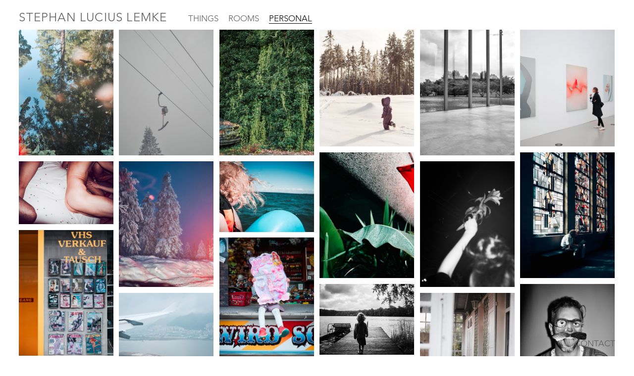

--- FILE ---
content_type: text/html; charset=UTF-8
request_url: http://stephanluciuslemke.com/personal/
body_size: 24437
content:
<!DOCTYPE html>
<html lang="de">
<head>
<meta charset="UTF-8">
<meta name="viewport" content="width=device-width, initial-scale=1.0, minimum-scale=1.0, maximum-scale=1.0, user-scalable=no">


<title>STEPHAN LUCIUS LEMKE — PERSONAL</title>

<meta name='robots' content='max-image-preview:large' />
<link rel="alternate" title="oEmbed (JSON)" type="application/json+oembed" href="http://stephanluciuslemke.com/wp-json/oembed/1.0/embed?url=http%3A%2F%2Fstephanluciuslemke.com%2Fpersonal%2F" />
<link rel="alternate" title="oEmbed (XML)" type="text/xml+oembed" href="http://stephanluciuslemke.com/wp-json/oembed/1.0/embed?url=http%3A%2F%2Fstephanluciuslemke.com%2Fpersonal%2F&#038;format=xml" />
<style id='wp-img-auto-sizes-contain-inline-css' type='text/css'>
img:is([sizes=auto i],[sizes^="auto," i]){contain-intrinsic-size:3000px 1500px}
/*# sourceURL=wp-img-auto-sizes-contain-inline-css */
</style>
<link rel='stylesheet' id='frontend-style-css' href='http://stephanluciuslemke.com/wp-content/themes/lay/frontend/assets/css/frontend.style.css?ver=3.8.3' type='text/css' media='all' />
<style id='frontend-style-inline-css' type='text/css'>
/* essential styles that need to be in head */
		html{
			overflow-y: scroll;
			/* needs to be min-height: 100% instead of height: 100%. doing height: 100% can cause a bug when doing scroll in jQuery for html,body  */
			min-height: 100%;
			/* prevent anchor font size from changing when rotating iphone to landscape mode */
			/* also: https://stackoverflow.com/questions/49589861/is-there-a-non-hacky-way-to-prevent-pinch-zoom-on-ios-11-3-safari */
			-webkit-text-size-adjust: none;
			/* prevent overflow while loading */
			overflow-x: hidden!important;
		}
		body{
			background-color: white;
			transition: background-color 300ms ease;
			min-height: 100%;
			margin: 0;
			width: 100%;
		}
		/* lay image opacity css */
		#search-results-region img.setsizes{opacity: 0;}#search-results-region img.lay-gif{opacity: 0;}#search-results-region img.lay-image-original{opacity: 0;}#search-results-region img.carousel-img{opacity: 0;}#search-results-region video{opacity: 0;}#search-results-region img.setsizes.loaded{opacity: 1;}#search-results-region img.lay-gif.loaded{opacity: 1;}#search-results-region img.lay-image-original.loaded{opacity: 1;}#search-results-region img.carousel-img.loaded{opacity: 1;}#search-results-region video.loaded{opacity: 1;}.col img.setsizes{opacity: 0;}.col img.lay-gif{opacity: 0;}.col img.lay-image-original{opacity: 0;}.col img.carousel-img{opacity: 0;}.col video{opacity: 0;}.col img.setsizes.loaded{opacity: 1;}.col img.lay-gif.loaded{opacity: 1;}.col img.lay-image-original.loaded{opacity: 1;}.col img.carousel-img.loaded{opacity: 1;}.col video.loaded{opacity: 1;}.project-arrow img.setsizes{opacity: 0;}.project-arrow img.lay-gif{opacity: 0;}.project-arrow img.lay-image-original{opacity: 0;}.project-arrow img.carousel-img{opacity: 0;}.project-arrow video{opacity: 0;}.project-arrow img.setsizes.loaded{opacity: 1;}.project-arrow img.lay-gif.loaded{opacity: 1;}.project-arrow img.lay-image-original.loaded{opacity: 1;}.project-arrow img.carousel-img.loaded{opacity: 1;}.project-arrow video.loaded{opacity: 1;}.background-image img.setsizes{opacity: 0;}.background-image img.lay-gif{opacity: 0;}.background-image img.lay-image-original{opacity: 0;}.background-image img.carousel-img{opacity: 0;}.background-image video{opacity: 0;}.background-image img.setsizes.loaded{opacity: 1;}.background-image img.lay-gif.loaded{opacity: 1;}.background-image img.lay-image-original.loaded{opacity: 1;}.background-image img.carousel-img.loaded{opacity: 1;}.background-image video.loaded{opacity: 1;}.background-video img.setsizes{opacity: 0;}.background-video img.lay-gif{opacity: 0;}.background-video img.lay-image-original{opacity: 0;}.background-video img.carousel-img{opacity: 0;}.background-video video{opacity: 0;}.background-video img.setsizes.loaded{opacity: 1;}.background-video img.lay-gif.loaded{opacity: 1;}.background-video img.lay-image-original.loaded{opacity: 1;}.background-video img.carousel-img.loaded{opacity: 1;}.background-video video.loaded{opacity: 1;}
		/* lay media query styles */
		@media (min-width: 601px){
			
#custom-phone-grid {
  display: none; }

#footer-custom-phone-grid {
  display: none; }

.cover-region-phone, .cover-region-placeholder-phone {
  display: none; }

.sitetitle.txt .sitetitle-txt-inner {
  margin-top: 0;
  margin-bottom: 0; }

.row._100vh, .row._100vh.empty {
  min-height: 100vh; }
  .row._100vh .row-inner, .row._100vh .column-wrap:not(.stack-wrap), .row._100vh.empty .row-inner, .row._100vh.empty .column-wrap:not(.stack-wrap) {
    min-height: 100vh; }

nav.laynav li {
  display: inline-block; }

nav.laynav {
  white-space: nowrap; }

.lay-mobile-icons-wrap {
  display: none;
  white-space: nowrap; }

.mobile-title {
  display: none; }

.navbar {
  position: fixed;
  z-index: 10;
  width: 100%;
  -webkit-transform: translateZ(0);
          transform: translateZ(0); }

nav.mobile-nav {
  display: none; }

.sitetitle.txt .sitetitle-txt-inner span, nav.laynav span {
  border-bottom-style: solid; }

html.flexbox .column-wrap {
  display: -webkit-box;
  display: -ms-flexbox;
  display: flex; }

html.flexbox .column-wrap .stack-wrap {
  display: block; }

html.flexbox .col.align-middle {
  -webkit-align-self: center;
  -ms-flex-item-align: center;
      align-self: center;
  position: relative; }

html.flexbox .col.align-top {
  -ms-flex-item-align: start;
      align-self: flex-start; }

html.flexbox .col.align-bottom {
  -ms-flex-item-align: end;
      align-self: flex-end; }

html.no-flexbox .col.align-middle {
  position: relative;
  vertical-align: top; }

html.no-flexbox .col.align-top {
  vertical-align: top; }

html.no-flexbox .col.align-bottom {
  vertical-align: bottom; }

.cover-region {
  position: fixed;
  z-index: 1;
  top: 0;
  left: 0;
  width: 100%;
  height: 100vh;
  will-change: transform; }

.lay-sitewide-background-video-mobile {
  display: none; }

._100vh :not(.stack-element) > .col[data-type="text"] {
  position: absolute !important;
  margin-left: 0 !important;
  z-index: 1; }

._100vh :not(.stack-element) > .col[data-type="text"].align-top {
  top: 0; }

._100vh :not(.stack-element) > .col[data-type="text"].align-middle {
  top: 50%;
  -webkit-transform: translateY(-50%);
      -ms-transform: translateY(-50%);
          transform: translateY(-50%); }

._100vh :not(.stack-element) > .col[data-type="text"].align-bottom {
  bottom: 0; }


			
		}
		@media (max-width: 600px){
			
.hascustomphonegrid #grid {
  display: none; }

.hascustomphonegrid .cover-region-desktop {
  display: none; }

.hascustomphonegrid .cover-region-placeholder-desktop {
  display: none; }

.footer-hascustomphonegrid #footer {
  display: none; }

.tagline {
  display: none; }

body {
  -webkit-box-sizing: border-box;
          box-sizing: border-box; }

.fp-section.row._100vh, .fp-section.row._100vh.empty {
  min-height: 0; }
  .fp-section.row._100vh .row-inner, .fp-section.row._100vh.empty .row-inner {
    min-height: 0 !important; }

.lay-content.nocustomphonegrid #grid .col,
.lay-content.footer-nocustomphonegrid #footer .col,
.lay-content .cover-region-desktop .col {
  width: 100%;
  -webkit-transform: translate(0, 0) !important;
      -ms-transform: translate(0, 0) !important;
          transform: translate(0, 0) !important; }

html.flexbox .lay-content .row._100vh.one-col-row .column-wrap {
  display: -webkit-box;
  display: -ms-flexbox;
  display: flex; }

html.flexbox .lay-content .row._100vh.one-col-row .column-wrap .stack-wrap {
  display: block; }

html.flexbox .lay-content .row._100vh.one-col-row .col.align-middle {
  -webkit-align-self: center;
  -ms-flex-item-align: center;
      align-self: center;
  position: relative; }

html.flexbox .lay-content .row._100vh.one-col-row .col.align-bottom {
  -webkit-align-self: flex-end;
  -ms-flex-item-align: end;
      align-self: flex-end;
  position: relative; }

html.flexbox .lay-content .row._100vh.one-col-row .col.align-top {
  -webkit-align-self: flex-start;
  -ms-flex-item-align: start;
      align-self: flex-start;
  position: relative; }

.lay-content .row {
  -webkit-box-sizing: border-box;
          box-sizing: border-box;
  display: block; }

.lay-content .row:last-child .col:last-child {
  margin-bottom: 0 !important; }

html.flexbox #custom-phone-grid .column-wrap,
html.flexbox #footer-custom-phone-grid .column-wrap {
  display: -webkit-box;
  display: -ms-flexbox;
  display: flex; }

html.flexbox #custom-phone-grid .column-wrap .stack-wrap,
html.flexbox #footer-custom-phone-grid .column-wrap .stack-wrap {
  display: block; }

html.flexbox #custom-phone-grid .col.align-middle,
html.flexbox #footer-custom-phone-grid .col.align-middle {
  -webkit-align-self: center;
  -ms-flex-item-align: center;
      align-self: center;
  position: relative; }

html.flexbox #custom-phone-grid .col.align-top,
html.flexbox #footer-custom-phone-grid .col.align-top {
  -ms-flex-item-align: start;
      align-self: flex-start; }

html.flexbox #custom-phone-grid .col.align-bottom,
html.flexbox #footer-custom-phone-grid .col.align-bottom {
  -ms-flex-item-align: end;
      align-self: flex-end; }

html.no-flexbox #custom-phone-grid .col.align-middle,
html.no-flexbox #footer-custom-phone-grid .col.align-middle {
  position: relative;
  vertical-align: top; }

html.no-flexbox #custom-phone-grid .col.align-top,
html.no-flexbox #footer-custom-phone-grid .col.align-top {
  vertical-align: top; }

html.no-flexbox #custom-phone-grid .col.align-bottom,
html.no-flexbox #footer-custom-phone-grid .col.align-bottom {
  vertical-align: bottom; }

.row-inner {
  -webkit-box-sizing: border-box;
          box-sizing: border-box; }

.title a, .title {
  opacity: 1; }

.sitetitle {
  display: none; }

.navbar {
  display: block;
  top: 0;
  left: 0;
  bottom: auto;
  right: auto;
  width: 100%;
  z-index: 30;
  border-bottom-style: solid;
  border-bottom-width: 1px; }

.mobile-title.image {
  font-size: 0; }

.mobile-title.text {
  line-height: 1;
  display: -webkit-inline-box;
  display: -ms-inline-flexbox;
  display: inline-flex; }
  .mobile-title.text > span {
    -ms-flex-item-align: center;
        align-self: center; }

.mobile-title {
  z-index: 31;
  display: inline-block;
  -webkit-box-sizing: border-box;
          box-sizing: border-box; }
  .mobile-title img {
    -webkit-box-sizing: border-box;
            box-sizing: border-box;
    height: 100%; }

nav.primary, nav.second_menu, nav.third_menu, nav.fourth_menu {
  display: none; }

body.mobile-menu-style_desktop_menu .burger-wrap,
body.mobile-menu-style_desktop_menu .mobile-menu-close-custom {
  display: none; }

body.mobile-menu-style_desktop_menu nav.mobile-nav {
  z-index: 35;
  line-height: 1;
  white-space: nowrap; }
  body.mobile-menu-style_desktop_menu nav.mobile-nav li {
    vertical-align: top; }
  body.mobile-menu-style_desktop_menu nav.mobile-nav li:last-child {
    margin-right: 0 !important;
    margin-bottom: 0 !important; }
  body.mobile-menu-style_desktop_menu nav.mobile-nav ul {
    list-style-type: none;
    margin: 0;
    padding: 0;
    font-size: 0; }
  body.mobile-menu-style_desktop_menu nav.mobile-nav a {
    text-decoration: none; }
  body.mobile-menu-style_desktop_menu nav.mobile-nav span {
    border-bottom-style: solid;
    border-bottom-width: 0; }

.html5video .html5video-customplayicon {
  max-width: 100px; }

.cover-enabled-on-phone .cover-region {
  position: fixed;
  z-index: 1;
  top: 0;
  left: 0;
  width: 100%;
  min-height: 100vh;
  will-change: transform; }

.cover-disabled-on-phone .cover-region-placeholder {
  display: none; }

.lay-sitewide-background-video {
  display: none; }

._100vh :not(.stack-element) > .col[data-type="text"] {
  position: absolute !important;
  margin-left: 0 !important;
  z-index: 1; }

._100vh :not(.stack-element) > .col[data-type="text"].align-top {
  top: 0; }

._100vh :not(.stack-element) > .col[data-type="text"].align-middle {
  top: 50%;
  -webkit-transform: translateY(-50%);
      -ms-transform: translateY(-50%);
          transform: translateY(-50%); }

._100vh :not(.stack-element) > .col[data-type="text"].align-bottom {
  bottom: 0; }

body.mobile-menu-style_1.mobile-menu-has-animation.mobile-menu-animation-possible.animate-mobile-menu nav.mobile-nav {
  -webkit-transition: -webkit-transform 300ms cubic-bezier(0.52, 0.16, 0.24, 1);
  transition: -webkit-transform 300ms cubic-bezier(0.52, 0.16, 0.24, 1);
  -o-transition: transform 300ms cubic-bezier(0.52, 0.16, 0.24, 1);
  transition: transform 300ms cubic-bezier(0.52, 0.16, 0.24, 1);
  transition: transform 300ms cubic-bezier(0.52, 0.16, 0.24, 1), -webkit-transform 300ms cubic-bezier(0.52, 0.16, 0.24, 1); }

body.mobile-menu-style_1 nav.mobile-nav::-webkit-scrollbar {
  display: none; }

body.mobile-menu-style_1 nav.mobile-nav {
  -webkit-transform: translateY(-99999px);
      -ms-transform: translateY(-99999px);
          transform: translateY(-99999px);
  overflow-y: scroll;
  -webkit-overflow-scrolling: touch;
  white-space: normal;
  width: 100%;
  top: 0;
  left: 0;
  bottom: auto; }
  body.mobile-menu-style_1 nav.mobile-nav .current-menu-item {
    opacity: 1; }
  body.mobile-menu-style_1 nav.mobile-nav li {
    display: block;
    margin-right: 0;
    margin-bottom: 0;
    padding: 0; }
    body.mobile-menu-style_1 nav.mobile-nav li a {
      display: block;
      opacity: 1;
      border-bottom-style: solid;
      border-bottom-width: 1px;
      -webkit-transition: background-color 200ms ease;
      -o-transition: background-color 200ms ease;
      transition: background-color 200ms ease;
      margin: 0; }
    body.mobile-menu-style_1 nav.mobile-nav li a:hover {
      opacity: 1; }
    body.mobile-menu-style_1 nav.mobile-nav li a .span-wrap {
      border-bottom: none; }
    body.mobile-menu-style_1 nav.mobile-nav li a:hover .span-wrap {
      border-bottom: none; }

body.mobile-menu-style_2.mobile-menu-has-animation.mobile-menu-animation-possible nav.mobile-nav {
  -webkit-transition: -webkit-transform 500ms cubic-bezier(0.52, 0.16, 0.24, 1);
  transition: -webkit-transform 500ms cubic-bezier(0.52, 0.16, 0.24, 1);
  -o-transition: transform 500ms cubic-bezier(0.52, 0.16, 0.24, 1);
  transition: transform 500ms cubic-bezier(0.52, 0.16, 0.24, 1);
  transition: transform 500ms cubic-bezier(0.52, 0.16, 0.24, 1), -webkit-transform 500ms cubic-bezier(0.52, 0.16, 0.24, 1); }

body.mobile-menu-style_2 .laynav .burger-wrap {
  position: absolute;
  right: 0;
  top: 0; }

body.mobile-menu-style_2 nav.mobile-nav.active {
  -webkit-transform: translateX(0);
      -ms-transform: translateX(0);
          transform: translateX(0); }

body.mobile-menu-style_2 nav.mobile-nav::-webkit-scrollbar {
  display: none; }

body.mobile-menu-style_2 nav.mobile-nav {
  -webkit-box-sizing: border-box;
          box-sizing: border-box;
  z-index: 35;
  top: 0;
  height: 100vh;
  overflow-y: scroll;
  -webkit-overflow-scrolling: touch;
  white-space: normal;
  width: 100%;
  -webkit-transform: translateX(100%);
      -ms-transform: translateX(100%);
          transform: translateX(100%); }
  body.mobile-menu-style_2 nav.mobile-nav li a {
    display: block;
    margin: 0;
    -webkit-box-sizing: border-box;
            box-sizing: border-box;
    width: 100%; }

body.mobile-menu-style_3.mobile-menu-has-animation.mobile-menu-animation-possible .mobile-nav ul {
  opacity: 0;
  -webkit-transition: opacity 300ms cubic-bezier(0.52, 0.16, 0.24, 1) 200ms;
  -o-transition: opacity 300ms cubic-bezier(0.52, 0.16, 0.24, 1) 200ms;
  transition: opacity 300ms cubic-bezier(0.52, 0.16, 0.24, 1) 200ms; }

body.mobile-menu-style_3.mobile-menu-has-animation.mobile-menu-animation-possible.mobile-menu-open .mobile-nav ul {
  opacity: 1; }

body.mobile-menu-style_3.mobile-menu-has-animation.mobile-menu-animation-possible nav.mobile-nav {
  -webkit-transition: height 500ms cubic-bezier(0.52, 0.16, 0.24, 1);
  -o-transition: height 500ms cubic-bezier(0.52, 0.16, 0.24, 1);
  transition: height 500ms cubic-bezier(0.52, 0.16, 0.24, 1); }

body.mobile-menu-style_3 nav.mobile-nav.active {
  -webkit-transform: translateX(0);
      -ms-transform: translateX(0);
          transform: translateX(0); }

body.mobile-menu-style_3 nav.mobile-nav::-webkit-scrollbar {
  display: none; }

body.mobile-menu-style_3 nav.mobile-nav {
  width: 100%;
  height: 0;
  -webkit-box-sizing: border-box;
          box-sizing: border-box;
  z-index: 33;
  overflow-y: scroll;
  -webkit-overflow-scrolling: touch;
  white-space: normal;
  width: 100%; }
  body.mobile-menu-style_3 nav.mobile-nav li a {
    display: block;
    margin: 0;
    -webkit-box-sizing: border-box;
            box-sizing: border-box;
    width: 100%; }

/**
 * Toggle Switch Globals
 *
 * All switches should take on the class `c-hamburger` as well as their
 * variant that will give them unique properties. This class is an overview
 * class that acts as a reset for all versions of the icon.
 */
.mobile-menu-style_1 .burger-wrap,
.mobile-menu-style_3 .burger-wrap {
  z-index: 33; }

.lay-mobile-icons-wrap {
  z-index: 33;
  top: 0;
  right: 0;
  vertical-align: top; }

.burger-wrap {
  padding-left: 10px;
  font-size: 0;
  -webkit-box-sizing: border-box;
          box-sizing: border-box;
  display: inline-block;
  cursor: pointer;
  vertical-align: top; }

.burger-inner {
  position: relative; }

.burger-default {
  border-radius: 0;
  overflow: hidden;
  margin: 0;
  padding: 0;
  width: 25px;
  height: 20px;
  font-size: 0;
  -webkit-appearance: none;
  -moz-appearance: none;
  appearance: none;
  -webkit-box-shadow: none;
          box-shadow: none;
  border-radius: none;
  border: none;
  cursor: pointer;
  background-color: transparent; }

.burger-default:focus {
  outline: none; }

.burger-default span {
  display: block;
  position: absolute;
  left: 0;
  right: 0;
  background-color: #000; }

.default .burger-default span {
  height: 2px;
  top: 9px; }

.default .burger-default span::before,
.default .burger-default span::after {
  height: 2px; }

.default .burger-default span::before {
  top: -8px; }

.default .burger-default span::after {
  bottom: -8px; }

.default_thin .burger-default span {
  height: 1px;
  top: 9px; }

.default_thin .burger-default span::before,
.default_thin .burger-default span::after {
  height: 1px; }

.default_thin .burger-default span::before {
  top: -7px; }

.default_thin .burger-default span::after {
  bottom: -7px; }

.burger-default span::before,
.burger-default span::after {
  position: absolute;
  display: block;
  left: 0;
  width: 100%;
  background-color: #000;
  content: ""; }

/**
 * Style 2
 *
 * Hamburger to "x" (htx). Takes on a hamburger shape, bars slide
 * down to center and transform into an "x".
 */
.burger-has-animation .burger-default {
  -webkit-transition: background 0.2s;
  -o-transition: background 0.2s;
  transition: background 0.2s; }

.burger-has-animation .burger-default span {
  -webkit-transition: background-color 0.2s 0s;
  -o-transition: background-color 0.2s 0s;
  transition: background-color 0.2s 0s; }

.burger-has-animation .burger-default span::before,
.burger-has-animation .burger-default span::after {
  -webkit-transition-timing-function: cubic-bezier(0.04, 0.04, 0.12, 0.96);
       -o-transition-timing-function: cubic-bezier(0.04, 0.04, 0.12, 0.96);
          transition-timing-function: cubic-bezier(0.04, 0.04, 0.12, 0.96);
  -webkit-transition-duration: 0.2s, 0.2s;
       -o-transition-duration: 0.2s, 0.2s;
          transition-duration: 0.2s, 0.2s;
  -webkit-transition-delay: 0.2s, 0s;
       -o-transition-delay: 0.2s, 0s;
          transition-delay: 0.2s, 0s; }

.burger-has-animation .burger-default span::before {
  transition-property: top, -webkit-transform;
  -o-transition-property: top, transform;
  transition-property: top, transform;
  transition-property: top, transform, -webkit-transform;
  -webkit-transition-property: top, -webkit-transform; }

.burger-has-animation .burger-default span::after {
  transition-property: bottom, -webkit-transform;
  -o-transition-property: bottom, transform;
  transition-property: bottom, transform;
  transition-property: bottom, transform, -webkit-transform;
  -webkit-transition-property: bottom, -webkit-transform; }

.burger-has-animation .burger-default.active span::before,
.burger-has-animation .burger-default.active span::after {
  -webkit-transition-delay: 0s, 0.2s;
       -o-transition-delay: 0s, 0.2s;
          transition-delay: 0s, 0.2s; }

/* active state, i.e. menu open */
.burger-default.active span {
  background-color: transparent !important; }

.burger-default.active span::before {
  -webkit-transform: rotate(45deg);
      -ms-transform: rotate(45deg);
          transform: rotate(45deg);
  top: 0; }

.burger-default.active span::after {
  -webkit-transform: rotate(-45deg);
      -ms-transform: rotate(-45deg);
          transform: rotate(-45deg);
  bottom: 0; }

.mobile-menu-icon {
  z-index: 31; }

.mobile-menu-icon {
  cursor: pointer; }

.burger-custom-wrap-close {
  display: none; }

body.mobile-menu-style_2 .mobile-nav .burger-custom-wrap-close {
  display: inline-block; }

body.mobile-menu-style_2 .burger-custom-wrap-open {
  display: inline-block; }

body.mobile-menu-open.mobile-menu-style_3 .burger-custom-wrap-close,
body.mobile-menu-open.mobile-menu-style_1 .burger-custom-wrap-close {
  display: inline-block; }

body.mobile-menu-open.mobile-menu-style_3 .burger-custom-wrap-open,
body.mobile-menu-open.mobile-menu-style_1 .burger-custom-wrap-open {
  display: none; }

/**
 * Toggle Switch Globals
 *
 * All switches should take on the class `c-hamburger` as well as their
 * variant that will give them unique properties. This class is an overview
 * class that acts as a reset for all versions of the icon.
 */
body.mobile_menu_bar_not_hidden .burger-wrap-new {
  padding-right: 5px;
  padding-top: 10px; }

body.mobile_menu_bar_not_hidden .lay-mobile-icons-wrap.contains-cart-icon .burger-wrap-new {
  padding-top: 6px; }

.burger-wrap-new.burger-wrap {
  padding-left: 5px;
  padding-right: 5px; }

.lay-mobile-icons-wrap.contains-cart-icon.custom-burger .lay-cart-icon-wrap {
  padding-top: 0; }

.burger-new {
  border-radius: 0;
  overflow: hidden;
  margin: 0;
  padding: 0;
  width: 30px;
  height: 30px;
  font-size: 0;
  -webkit-appearance: none;
  -moz-appearance: none;
  appearance: none;
  -webkit-box-shadow: none;
          box-shadow: none;
  border-radius: none;
  border: none;
  cursor: pointer;
  background-color: transparent; }

.burger-new:focus {
  outline: none; }

.burger-new .bread-top,
.burger-new .bread-bottom {
  -webkit-transform: none;
      -ms-transform: none;
          transform: none;
  z-index: 4;
  position: absolute;
  z-index: 3;
  top: 0;
  left: 0;
  width: 30px;
  height: 30px; }

.burger-has-animation .bread-top,
.burger-has-animation .bread-bottom {
  -webkit-transition: -webkit-transform 0.1806s cubic-bezier(0.04, 0.04, 0.12, 0.96);
  transition: -webkit-transform 0.1806s cubic-bezier(0.04, 0.04, 0.12, 0.96);
  -o-transition: transform 0.1806s cubic-bezier(0.04, 0.04, 0.12, 0.96);
  transition: transform 0.1806s cubic-bezier(0.04, 0.04, 0.12, 0.96);
  transition: transform 0.1806s cubic-bezier(0.04, 0.04, 0.12, 0.96), -webkit-transform 0.1806s cubic-bezier(0.04, 0.04, 0.12, 0.96); }

.burger-has-animation .bread-crust-bottom,
.burger-has-animation .bread-crust-top {
  -webkit-transition: -webkit-transform 0.1596s cubic-bezier(0.52, 0.16, 0.52, 0.84) 0.1008s;
  transition: -webkit-transform 0.1596s cubic-bezier(0.52, 0.16, 0.52, 0.84) 0.1008s;
  -o-transition: transform 0.1596s cubic-bezier(0.52, 0.16, 0.52, 0.84) 0.1008s;
  transition: transform 0.1596s cubic-bezier(0.52, 0.16, 0.52, 0.84) 0.1008s;
  transition: transform 0.1596s cubic-bezier(0.52, 0.16, 0.52, 0.84) 0.1008s, -webkit-transform 0.1596s cubic-bezier(0.52, 0.16, 0.52, 0.84) 0.1008s; }

.burger-has-animation .burger-new.active .bread-top, .burger-has-animation .burger-new.active .bread-bottom {
  -webkit-transition: -webkit-transform 0.3192s cubic-bezier(0.04, 0.04, 0.12, 0.96) 0.1008s;
  transition: -webkit-transform 0.3192s cubic-bezier(0.04, 0.04, 0.12, 0.96) 0.1008s;
  -o-transition: transform 0.3192s cubic-bezier(0.04, 0.04, 0.12, 0.96) 0.1008s;
  transition: transform 0.3192s cubic-bezier(0.04, 0.04, 0.12, 0.96) 0.1008s;
  transition: transform 0.3192s cubic-bezier(0.04, 0.04, 0.12, 0.96) 0.1008s, -webkit-transform 0.3192s cubic-bezier(0.04, 0.04, 0.12, 0.96) 0.1008s; }

.burger-has-animation .burger-new.active .bread-crust-bottom, .burger-has-animation .burger-new.active .bread-crust-top {
  -webkit-transition: -webkit-transform 0.1806s cubic-bezier(0.04, 0.04, 0.12, 0.96);
  transition: -webkit-transform 0.1806s cubic-bezier(0.04, 0.04, 0.12, 0.96);
  -o-transition: transform 0.1806s cubic-bezier(0.04, 0.04, 0.12, 0.96);
  transition: transform 0.1806s cubic-bezier(0.04, 0.04, 0.12, 0.96);
  transition: transform 0.1806s cubic-bezier(0.04, 0.04, 0.12, 0.96), -webkit-transform 0.1806s cubic-bezier(0.04, 0.04, 0.12, 0.96); }

.burger-new .bread-crust-top,
.burger-new .bread-crust-bottom {
  display: block;
  width: 17px;
  height: 1px;
  background: #000;
  position: absolute;
  left: 7px;
  z-index: 1; }

.bread-crust-top {
  top: 14px;
  -webkit-transform: translateY(-3px);
      -ms-transform: translateY(-3px);
          transform: translateY(-3px); }

.bread-crust-bottom {
  bottom: 14px;
  -webkit-transform: translateY(3px);
      -ms-transform: translateY(3px);
          transform: translateY(3px); }

.burger-new.active .bread-top {
  -webkit-transform: rotate(45deg);
      -ms-transform: rotate(45deg);
          transform: rotate(45deg); }

.burger-new.active .bread-crust-bottom {
  -webkit-transform: none;
      -ms-transform: none;
          transform: none; }

.burger-new.active .bread-bottom {
  -webkit-transform: rotate(-45deg);
      -ms-transform: rotate(-45deg);
          transform: rotate(-45deg); }

.burger-new.active .bread-crust-top {
  -webkit-transform: none;
      -ms-transform: none;
          transform: none; }

.cover-disabled-on-phone .cover-region-desktop._100vh._100vh-not-set-by-user {
  min-height: 0 !important; }
  .cover-disabled-on-phone .cover-region-desktop._100vh._100vh-not-set-by-user .cover-inner._100vh {
    min-height: 0 !important; }
  .cover-disabled-on-phone .cover-region-desktop._100vh._100vh-not-set-by-user .row._100vh {
    min-height: 0 !important; }
  .cover-disabled-on-phone .cover-region-desktop._100vh._100vh-not-set-by-user .row-inner._100vh {
    min-height: 0 !important; }
  .cover-disabled-on-phone .cover-region-desktop._100vh._100vh-not-set-by-user .column-wrap._100vh {
    min-height: 0 !important; }


			
		}

					/* default text format "Default" */
					.lay-textformat-parent > *, ._Default, ._Default_no_spaces{
						font-family:AvenirLTStd-Light;color:#5e5e5e;letter-spacing:0em;line-height:1.2;font-weight:300;text-transform:none;font-style:normal;text-decoration: none;padding: 0;text-indent:0em;border-bottom: none;text-align:left;
					}.lay-textformat-parent > *, ._Default, ._Default_no_spaces{
						font-family:AvenirLTStd-Light;color:#5e5e5e;letter-spacing:0em;line-height:1.2;font-weight:300;text-transform:none;font-style:normal;text-decoration: none;padding: 0;text-indent:0em;border-bottom: none;text-align:left;
					}
					.lay-textformat-parent > *:last-child, ._Default:last-child{
						margin-bottom: 0;
					}
					@media (min-width: 601px){
						.lay-textformat-parent > *, ._Default{
							font-size:30px;margin:0px 0 20px 0;
						}
						._Default_no_spaces{
							font-size:30px;
						}
						.lay-textformat-parent > *:last-child, ._Default:last-child{
							margin-bottom: 0;
						}
					}
					@media (max-width: 600px){
						.lay-textformat-parent > *, ._Default{
							font-size:13px;margin:0px 0 20px 0;
						}
						._Default_no_spaces{
							font-size:13px;
						}
						.lay-textformat-parent > *:last-child, ._Default:last-child{
							margin-bottom: 0;
						}
					}._Impressum, ._Impressum_no_spaces{font-family:AvenirLTStd-Light;color:#5e5e5e;letter-spacing:0em;line-height:1.2;font-weight:300;text-transform:none;font-style:normal;text-decoration: none;padding: 0;text-indent:0em;border-bottom: none;text-align:left;}@media (min-width: 601px){
						._Impressum{font-size:13px;margin:0px 0 20px 0;}
						._Impressum:last-child{
							margin-bottom: 0;
						}
						._Impressum_no_spaces{font-size:13px;}
					}@media (max-width: 600px){
						._Impressum{font-size:16px;margin:0px 0 20px 0;}
						._Impressum:last-child{
							margin-bottom: 0;
						}
						._Impressum_no_spaces{font-size:16px;}
					}
/* customizer css */
            .thumb .title{
                -webkit-transition: all 400ms ease-out;
                -moz-transition: all 400ms ease-out;
                transition: all 400ms ease-out;
            }.title{display:none!important;}.title{opacity: 1;}.title { text-align:left; }.below-image .title { margin-top:5px; }.above-image .title { margin-bottom:5px; }.title { line-height:1.2; }.titlewrap-on-image{}.thumb .descr{
                -webkit-transition: all 400ms ease-out;
                -moz-transition: all 400ms ease-out;
                transition: all 400ms ease-out;
            }.thumb .descr{opacity: 1;}.thumb .descr { margin-top:0px; }.thumb .descr { margin-bottom:0px; }.thumb .ph{
                transition: -webkit-filter 400ms ease-out;
            }nav.primary { font-family:AvenirLTStd-Light; }nav.primary { font-weight:300; }nav.primary a { letter-spacing:0em; }nav.second_menu { font-family:AvenirLTStd-Light; }nav.second_menu { font-weight:300; }nav.second_menu a { letter-spacing:0em; }body, .hascover #footer-region, .cover-content, .cover-region { background-color:#ffffff; }.lay-textformat-parent a, a.projectlink .lay-textformat-parent>*, .lay-carousel-sink .single-caption-inner a { color:#5e5e5e; }.lay-textformat-parent a, a.projectlink .lay-textformat-parent>*, .lay-carousel-sink .single-caption-inner a { border-bottom-width:1px; }.lay-thumbnailgrid-filter { margin-bottom:20px; }.lay-thumbnailgrid-filter-anchor { margin-right:0.5em; }.lay-thumbnailgrid-filter-anchor{opacity: 0.5;}.lay-thumbnailgrid-filter-anchor.lay-filter-active{opacity: 1;}.lay-thumbnailgrid-filter-anchor:hover{opacity: 1;}
            @media (min-width: 601px){.sitetitle-txt-inner { font-size:24px; }.sitetitle-txt-inner { font-weight:300; }.sitetitle-txt-inner { letter-spacing:0.05em; }.sitetitle-txt-inner { color:#5e5e5e; }.sitetitle-txt-inner { font-family:AvenirLTStd-Light; }.sitetitle-txt-inner { text-align:left; }.sitetitle { top:25px; }.sitetitle { left:3%; }.sitetitle { right:5%; }.sitetitle { bottom:16px; }.sitetitle img { width:20vw; }.sitetitle{opacity: 1;}.sitetitle{bottom: auto; right: auto;}.sitetitle{position: fixed;}.sitetitle{display: inline-block;}.sitetitle.txt .sitetitle-txt-inner span { border-bottom-width:0px; }.sitetitle.img { text-align:left; }.sitetitle.txt:hover .sitetitle-txt-inner span, .sitetitle:hover .tagline { color:#5e5e5e; }.sitetitle:hover{opacity: 1;}.sitetitle.txt:hover .sitetitle-txt-inner span { border-bottom-width:0px; }.tagline { margin-top:5px; }.tagline{opacity: 1;}nav.primary{display: inline-block;}nav.primary a { color:#5e5e5e; }nav.primary li { font-size:17px; }nav.primary { text-align:left; }nav.primary { left:380px; }nav.primary { right:5%; }nav.primary { bottom:16px; }nav.primary li { margin-right:20px; }nav.primary{position: fixed;}nav.primary a{opacity: 1;}nav.laynav.primary li{display: inline-block;}nav.primary { top:30px; }nav.primary{bottom: auto; right: auto;}nav.primary a span { border-bottom-width:0px; }nav.second_menu{display: inline-block;}nav.second_menu a { color:#5e5e5e; }nav.second_menu li { font-size:17px; }nav.second_menu { text-align:left; }nav.second_menu { left:5%; }nav.second_menu { right:3%; }nav.second_menu { bottom:16px; }nav.second_menu li { margin-right:20px; }nav.second_menu{position: fixed;}nav.second_menu a{opacity: 1;}nav.laynav.second_menu li{display: inline-block;}nav.second_menu { top:16px; }nav.second_menu{top: auto; left: auto;}nav.second_menu a span { border-bottom-width:0px; }nav.laynav .current-menu-item>a { color:#000000; }nav.laynav .current-menu-item>a { font-weight:300; }nav.laynav .current-menu-item>a span { border-bottom-color:#000000; }nav.laynav .current-menu-item>a span { border-bottom-width:1px; }nav.laynav .current-menu-item>a{opacity: 1;}nav.laynav a:hover { color:#000000; }nav.laynav a:hover span { border-bottom-color:#000000; }nav.laynav a:hover span{border-bottom-color: transparent;}nav.laynav a:hover{opacity: 1;}.navbar{ top:0; bottom: auto; }.navbar { height:60px; }.navbar{display: none;}.navbar { background-color:rgba(255,255,255,0.9); }.navbar { border-color:#cccccc; }.lay-textformat-parent a:hover, a.projectlink .lay-textformat-parent>*:hover, .lay-carousel-sink .single-caption-inner a:hover { color:#000000; }.lay-textformat-parent a:hover, a.projectlink .lay-textformat-parent>*:hover, .lay-carousel-sink .single-caption-inner a:hover { border-bottom-width:1px; }.lay-textformat-parent a:hover, a.projectlink .lay-textformat-parent>*:hover, .lay-carousel-sink .single-caption-inner a:hover{opacity: 1;}}
            @media (max-width: 600px){.lay-content.nocustomphonegrid #grid .col, .lay-content.footer-nocustomphonegrid #footer .col { margin-bottom:5%; }.lay-content.nocustomphonegrid #grid .row.empty._100vh, .lay-content.footer-nocustomphonegrid #footer .row.empty._100vh { margin-bottom:5%; }.lay-content.nocustomphonegrid #grid .row.has-background, .lay-content.footer-nocustomphonegrid #footer .row.has-background { margin-bottom:5%; }.lay-content.nocustomphonegrid.hascover #grid { padding-top:5%; }.lay-content.nocustomphonegrid #grid .row, .lay-content.nocustomphonegrid .cover-region-desktop .row, .lay-content.footer-nocustomphonegrid #footer .row { padding-left:5vw; }.lay-content.nocustomphonegrid #grid .row, .lay-content.nocustomphonegrid .cover-region-desktop .row, .lay-content.footer-nocustomphonegrid #footer .row { padding-right:5vw; }.lay-content.nocustomphonegrid #grid { padding-bottom:5vw; }.lay-content.nocustomphonegrid #grid, .nocustomphonegrid .cover-region { padding-top:5vw; }.lay-content.footer-nocustomphonegrid #footer { padding-bottom:5vw; }.lay-content.footer-nocustomphonegrid #footer { padding-top:5vw; }}
/* customizer css mobile menu */
            @media (max-width: 600px){nav.mobile-nav{position: fixed;}.navbar, .lay-mobile-icons-wrap{position: fixed;}.mobile-title.image img { height:30px; }.mobile-title.text { font-family:AvenirLTStd-Light; }.mobile-title.text { font-size:20px; }.mobile-title.text { font-weight:300; }.mobile-title.text { color:#5e5e5e; }.mobile-title.text { letter-spacing:0em; }.mobile-title{position:fixed;}.mobile-title { top:12px; }.mobile-title { left:4%; }.navbar{
                text-align: left;
            }
            .mobile-title{
                text-align:left; padding: 0 44px 0 0;
            }.burger-wrap{padding-top:10px;}.lay-mobile-icons-wrap{padding-right:10px;}.laynav .burger-wrap{padding-right:7px;}.lay-cart-icon-wrap{padding-top:8px;}.lay-cart-icon-wrap{padding-left:10px;}.lay-cart-icon-wrap{height:42px;}.burger-wrap{height:40px;}.burger-custom{width:25px;}.mobile-menu-close-custom{width:25px;}body{padding-top:40px;}.cover-enabled-on-phone .cover-region{top:40px;}
            .row.first-row._100vh{
                min-height: calc(100vh - 40px)!important;
            }
            /* iphone (iphone with homebutton) safari */
            html.is-iphone.is-safari .row.first-row._100vh{
                min-height: calc(100vh - 75px - 40px)!important;
            }
            /* iphonex (iphone without homebutton) safari */
            html.is-iphonex.is-safari .row.first-row._100vh{
                min-height: calc(100vh - 113px - 40px)!important;
            }
            /* android chrome */
            html.is-android.is-chrome .row.first-row._100vh{
                min-height: calc(100vh - 56px - 40px)!important;
            }
            /* iphonex (iphone without homebutton) chrome */
            html.is-iphonex.is-chrome .row.first-row._100vh{
                min-height: calc(100vh - 109px - 40px)!important;
            }
            /* iphone (iphone with homebutton) chrome */
            html.is-iphone.is-chrome .row.first-row._100vh{
                min-height: calc(100vh - 71px - 40px)!important;
            }
            /* ipad chrome */
            html.is-ipad.is-chrome .row.first-row._100vh{
                min-height: calc(100vh - 75px - 40px)!important;
            }
            /* ipad safari */
            html.is-ipad.is-safari .row.first-row._100vh{
                min-height: calc(100vh - 64px - 40px)!important;
            }
            .row.first-row ._100vh{
                min-height: calc(100vh - 40px)!important;
            }
            /* iphone (iphone with homebutton) safari */
            html.is-iphone.is-safari .row.first-row ._100vh{
                min-height: calc(100vh - 75px - 40px)!important;
            }
            /* iphonex (iphone without homebutton) safari */
            html.is-iphonex.is-safari .row.first-row ._100vh{
                min-height: calc(100vh - 113px - 40px)!important;
            }
            /* android chrome */
            html.is-android.is-chrome .row.first-row ._100vh{
                min-height: calc(100vh - 56px - 40px)!important;
            }
            /* iphonex (iphone without homebutton) chrome */
            html.is-iphonex.is-chrome .row.first-row ._100vh{
                min-height: calc(100vh - 109px - 40px)!important;
            }
            /* iphone (iphone with homebutton) chrome */
            html.is-iphone.is-chrome .row.first-row ._100vh{
                min-height: calc(100vh - 71px - 40px)!important;
            }
            /* ipad chrome */
            html.is-ipad.is-chrome .row.first-row ._100vh{
                min-height: calc(100vh - 75px - 40px)!important;
            }
            /* ipad safari */
            html.is-ipad.is-safari .row.first-row ._100vh{
                min-height: calc(100vh - 64px - 40px)!important;
            }
            .cover-region-phone._100vh{
                min-height: calc(100vh - 40px)!important;
            }
            /* iphone (iphone with homebutton) safari */
            html.is-iphone.is-safari .cover-region-phone._100vh{
                min-height: calc(100vh - 75px - 40px)!important;
            }
            /* iphonex (iphone without homebutton) safari */
            html.is-iphonex.is-safari .cover-region-phone._100vh{
                min-height: calc(100vh - 113px - 40px)!important;
            }
            /* android chrome */
            html.is-android.is-chrome .cover-region-phone._100vh{
                min-height: calc(100vh - 56px - 40px)!important;
            }
            /* iphonex (iphone without homebutton) chrome */
            html.is-iphonex.is-chrome .cover-region-phone._100vh{
                min-height: calc(100vh - 109px - 40px)!important;
            }
            /* iphone (iphone with homebutton) chrome */
            html.is-iphone.is-chrome .cover-region-phone._100vh{
                min-height: calc(100vh - 71px - 40px)!important;
            }
            /* ipad chrome */
            html.is-ipad.is-chrome .cover-region-phone._100vh{
                min-height: calc(100vh - 75px - 40px)!important;
            }
            /* ipad safari */
            html.is-ipad.is-safari .cover-region-phone._100vh{
                min-height: calc(100vh - 64px - 40px)!important;
            }
            .cover-region-phone .cover-inner._100vh{
                min-height: calc(100vh - 40px)!important;
            }
            /* iphone (iphone with homebutton) safari */
            html.is-iphone.is-safari .cover-region-phone .cover-inner._100vh{
                min-height: calc(100vh - 75px - 40px)!important;
            }
            /* iphonex (iphone without homebutton) safari */
            html.is-iphonex.is-safari .cover-region-phone .cover-inner._100vh{
                min-height: calc(100vh - 113px - 40px)!important;
            }
            /* android chrome */
            html.is-android.is-chrome .cover-region-phone .cover-inner._100vh{
                min-height: calc(100vh - 56px - 40px)!important;
            }
            /* iphonex (iphone without homebutton) chrome */
            html.is-iphonex.is-chrome .cover-region-phone .cover-inner._100vh{
                min-height: calc(100vh - 109px - 40px)!important;
            }
            /* iphone (iphone with homebutton) chrome */
            html.is-iphone.is-chrome .cover-region-phone .cover-inner._100vh{
                min-height: calc(100vh - 71px - 40px)!important;
            }
            /* ipad chrome */
            html.is-ipad.is-chrome .cover-region-phone .cover-inner._100vh{
                min-height: calc(100vh - 75px - 40px)!important;
            }
            /* ipad safari */
            html.is-ipad.is-safari .cover-region-phone .cover-inner._100vh{
                min-height: calc(100vh - 64px - 40px)!important;
            }
            .cover-region-phone .row._100vh{
                min-height: calc(100vh - 40px)!important;
            }
            /* iphone (iphone with homebutton) safari */
            html.is-iphone.is-safari .cover-region-phone .row._100vh{
                min-height: calc(100vh - 75px - 40px)!important;
            }
            /* iphonex (iphone without homebutton) safari */
            html.is-iphonex.is-safari .cover-region-phone .row._100vh{
                min-height: calc(100vh - 113px - 40px)!important;
            }
            /* android chrome */
            html.is-android.is-chrome .cover-region-phone .row._100vh{
                min-height: calc(100vh - 56px - 40px)!important;
            }
            /* iphonex (iphone without homebutton) chrome */
            html.is-iphonex.is-chrome .cover-region-phone .row._100vh{
                min-height: calc(100vh - 109px - 40px)!important;
            }
            /* iphone (iphone with homebutton) chrome */
            html.is-iphone.is-chrome .cover-region-phone .row._100vh{
                min-height: calc(100vh - 71px - 40px)!important;
            }
            /* ipad chrome */
            html.is-ipad.is-chrome .cover-region-phone .row._100vh{
                min-height: calc(100vh - 75px - 40px)!important;
            }
            /* ipad safari */
            html.is-ipad.is-safari .cover-region-phone .row._100vh{
                min-height: calc(100vh - 64px - 40px)!important;
            }
            .cover-region-phone .row-inner._100vh{
                min-height: calc(100vh - 40px)!important;
            }
            /* iphone (iphone with homebutton) safari */
            html.is-iphone.is-safari .cover-region-phone .row-inner._100vh{
                min-height: calc(100vh - 75px - 40px)!important;
            }
            /* iphonex (iphone without homebutton) safari */
            html.is-iphonex.is-safari .cover-region-phone .row-inner._100vh{
                min-height: calc(100vh - 113px - 40px)!important;
            }
            /* android chrome */
            html.is-android.is-chrome .cover-region-phone .row-inner._100vh{
                min-height: calc(100vh - 56px - 40px)!important;
            }
            /* iphonex (iphone without homebutton) chrome */
            html.is-iphonex.is-chrome .cover-region-phone .row-inner._100vh{
                min-height: calc(100vh - 109px - 40px)!important;
            }
            /* iphone (iphone with homebutton) chrome */
            html.is-iphone.is-chrome .cover-region-phone .row-inner._100vh{
                min-height: calc(100vh - 71px - 40px)!important;
            }
            /* ipad chrome */
            html.is-ipad.is-chrome .cover-region-phone .row-inner._100vh{
                min-height: calc(100vh - 75px - 40px)!important;
            }
            /* ipad safari */
            html.is-ipad.is-safari .cover-region-phone .row-inner._100vh{
                min-height: calc(100vh - 64px - 40px)!important;
            }
            .cover-region-phone .column-wrap._100vh{
                min-height: calc(100vh - 40px)!important;
            }
            /* iphone (iphone with homebutton) safari */
            html.is-iphone.is-safari .cover-region-phone .column-wrap._100vh{
                min-height: calc(100vh - 75px - 40px)!important;
            }
            /* iphonex (iphone without homebutton) safari */
            html.is-iphonex.is-safari .cover-region-phone .column-wrap._100vh{
                min-height: calc(100vh - 113px - 40px)!important;
            }
            /* android chrome */
            html.is-android.is-chrome .cover-region-phone .column-wrap._100vh{
                min-height: calc(100vh - 56px - 40px)!important;
            }
            /* iphonex (iphone without homebutton) chrome */
            html.is-iphonex.is-chrome .cover-region-phone .column-wrap._100vh{
                min-height: calc(100vh - 109px - 40px)!important;
            }
            /* iphone (iphone with homebutton) chrome */
            html.is-iphone.is-chrome .cover-region-phone .column-wrap._100vh{
                min-height: calc(100vh - 71px - 40px)!important;
            }
            /* ipad chrome */
            html.is-ipad.is-chrome .cover-region-phone .column-wrap._100vh{
                min-height: calc(100vh - 75px - 40px)!important;
            }
            /* ipad safari */
            html.is-ipad.is-safari .cover-region-phone .column-wrap._100vh{
                min-height: calc(100vh - 64px - 40px)!important;
            }
            .row.first-row .col .lay-carousel._100vh{
                min-height: calc(100vh - 40px)!important;
            }
            /* iphone (iphone with homebutton) safari */
            html.is-iphone.is-safari .row.first-row .col .lay-carousel._100vh{
                min-height: calc(100vh - 75px - 40px)!important;
            }
            /* iphonex (iphone without homebutton) safari */
            html.is-iphonex.is-safari .row.first-row .col .lay-carousel._100vh{
                min-height: calc(100vh - 113px - 40px)!important;
            }
            /* android chrome */
            html.is-android.is-chrome .row.first-row .col .lay-carousel._100vh{
                min-height: calc(100vh - 56px - 40px)!important;
            }
            /* iphonex (iphone without homebutton) chrome */
            html.is-iphonex.is-chrome .row.first-row .col .lay-carousel._100vh{
                min-height: calc(100vh - 109px - 40px)!important;
            }
            /* iphone (iphone with homebutton) chrome */
            html.is-iphone.is-chrome .row.first-row .col .lay-carousel._100vh{
                min-height: calc(100vh - 71px - 40px)!important;
            }
            /* ipad chrome */
            html.is-ipad.is-chrome .row.first-row .col .lay-carousel._100vh{
                min-height: calc(100vh - 75px - 40px)!important;
            }
            /* ipad safari */
            html.is-ipad.is-safari .row.first-row .col .lay-carousel._100vh{
                min-height: calc(100vh - 64px - 40px)!important;
            }.navbar { height:40px; }.navbar{background-color:rgba(255,255,255,1)}.navbar { border-bottom-color:#ededed; }.burger-default span, .burger-default span:before, .burger-default span:after { background-color:#5e5e5e; }.burger-new .bread-crust-top, .burger-new .bread-crust-bottom { background:#5e5e5e; }.lay-cart-icon-wrap { color:#000; }nav.mobile-nav li a { border-bottom-color:#ededed; }nav.mobile-nav a { color:#5e5e5e; }nav.mobile-nav li>a{background-color:rgba(255,255,255,1)}nav.mobile-nav li.current-menu-item>a{background-color:rgba(237,237,237,1)}nav.mobile-nav li.current-menu-item>a{color:rgb(94,94,94)}nav.mobile-nav li a { font-size:14px; }nav.mobile-nav li a { padding-left:14px; }nav.mobile-nav li a { padding-right:10px; }nav.mobile-nav li a { padding-top:10px; }nav.mobile-nav li a { padding-bottom:10px; }nav.mobile-nav li, nav.mobile-nav li a { text-align:left; }nav.mobile-nav li a { line-height:1em; }}
/*# sourceURL=frontend-style-inline-css */
</style>
<style id='classic-theme-styles-inline-css' type='text/css'>
/*! This file is auto-generated */
.wp-block-button__link{color:#fff;background-color:#32373c;border-radius:9999px;box-shadow:none;text-decoration:none;padding:calc(.667em + 2px) calc(1.333em + 2px);font-size:1.125em}.wp-block-file__button{background:#32373c;color:#fff;text-decoration:none}
/*# sourceURL=/wp-includes/css/classic-themes.min.css */
</style>
<script type="text/javascript" src="http://stephanluciuslemke.com/wp-includes/js/jquery/jquery.min.js?ver=3.7.1" id="jquery-core-js"></script>
<script type="text/javascript" src="http://stephanluciuslemke.com/wp-includes/js/underscore.min.js?ver=1.13.7" id="underscore-js"></script>
<script type="text/javascript" src="http://stephanluciuslemke.com/wp-includes/js/backbone.min.js?ver=1.6.0" id="backbone-js"></script>
<script type="text/javascript" src="http://stephanluciuslemke.com/wp-content/themes/lay/frontend/assets/vendor/backbone.radio.js?ver=3.8.3" id="vendor-backbone-radio-js"></script>
<script type="text/javascript" id="vendor-backbone-radio-js-after">
/* <![CDATA[ */
window.laytheme = Backbone.Radio.channel('laytheme');
			// Frontend.GlobalEvents for backwards compatibility
			window.Frontend = {};
			window.Frontend.GlobalEvents = Backbone.Radio.channel('globalevents');
//# sourceURL=vendor-backbone-radio-js-after
/* ]]> */
</script>
<link rel="https://api.w.org/" href="http://stephanluciuslemke.com/wp-json/" /><link rel="alternate" title="JSON" type="application/json" href="http://stephanluciuslemke.com/wp-json/wp/v2/pages/145" /><link rel="EditURI" type="application/rsd+xml" title="RSD" href="http://stephanluciuslemke.com/xmlrpc.php?rsd" />
<meta name="generator" content="WordPress 6.9" />
<link rel="canonical" href="http://stephanluciuslemke.com/personal/" />
<link rel='shortlink' href='http://stephanluciuslemke.com/?p=145' />
<!-- webfonts -->
		<style type="text/css">@font-face{ font-family: "AvenirLTStd-Light"; src: url("http://stephanluciuslemke.com/wp-content/uploads/2021/03/AvenirLTStd-Light.woff") format("woff"); } </style><!-- intro style -->
		<style>.intro_text { top:5px; }.intro_text { left:5%; }.intro_text { right:5%; }.intro_text { bottom:5px; }.intro_text{bottom: auto; right: auto; top:50%;
                    -webkit-transform: translate(0, -50%);
                    -moz-transform: translate(0, -50%);
                    -ms-transform: translate(0, -50%);
                    -o-transform: translate(0, -50%);
                    transform: translate(0, -50%);}.intro{opacity: 1;}.intro .mediawrap{filter: brightness(1); -webkit-filter: brightness(1);}.intro.animatehide{
					opacity: 0;
					-webkit-transform: scale(1.5);
					transform: scale(1.5);
				}.intro{
			transition: opacity 500ms ease, transform 500ms ease;
			-webkit-transition: opacity 500ms ease, -webkit-transform 500ms ease;
		}.intro-svg-overlay{width:30%;}</style><!-- horizontal lines -->
		<style>
			.lay-hr{
				height:1px;
				background-color:#000000;
			}
		</style><!-- sticky footer css -->
			<style>
				body.woocommerce-page{
					display: flex;
					flex-direction: column;
					min-height: 100vh;
				}
				body.woocommerce-page #lay-woocommerce{
					flex: 1 0 auto;
				}
				.lay-content{
					display: -webkit-box;
					display: -webkit-flex;
					display: -ms-flexbox;
					display: flex;
					-webkit-box-orient: vertical;
					-webkit-box-direction: normal;
					-webkit-flex-direction: column;
					-ms-flex-direction: column;
					flex-direction: column;
				}
				/* needs to work for desktop grid and cpl grid container */
			    #grid, #custom-phone-grid {
					-webkit-box-flex: 1 0 auto;
					-webkit-flex: 1 0 auto;
					-ms-flex: 1 0 auto;
					flex: 1 0 auto;
	          	}
	          	/* firefox fix */
	          	#footer-region{
	          		overflow: hidden;
				}
				@media (min-width: 601px){
					.lay-content{
						min-height: 100vh;
					}
				}
				/* account for possible mobile menu menubar height,
				not if this is a woocommerce page */
				@media (max-width: 600px){
					.lay-content{
						min-height: calc(100vh - 40px);
					}

					body.woocommerce-page .lay-content{
						min-height: auto;
					}
				}
			</style><link rel="icon" href="http://stephanluciuslemke.com/wp-content/uploads/2021/03/cropped-hal_9000__-32x32.png" sizes="32x32" />
<link rel="icon" href="http://stephanluciuslemke.com/wp-content/uploads/2021/03/cropped-hal_9000__-192x192.png" sizes="192x192" />
<link rel="apple-touch-icon" href="http://stephanluciuslemke.com/wp-content/uploads/2021/03/cropped-hal_9000__-180x180.png" />
<meta name="msapplication-TileImage" content="http://stephanluciuslemke.com/wp-content/uploads/2021/03/cropped-hal_9000__-270x270.png" />
<meta property="og:title" content="STEPHAN LUCIUS LEMKE">
		<meta property="og:site_name" content="STEPHAN LUCIUS LEMKE"><meta name="twitter:card" content="summary">
			<meta name="twitter:title" content="STEPHAN LUCIUS LEMKE"><!-- navigation transition duration css -->
		<style>
			body{
				-webkit-transition: background-color 250ms ease;
				transition: background-color 250ms ease;
			}
			.lay-content{
				-webkit-transition: opacity 250ms ease;
				transition: opacity 250ms ease;
			}
		</style><!-- Thank you for using Lay Theme 3.8.3 by 100k Studio --><!-- Fix for flash of unstyled content on Chrome --><style>.sitetitle, .laynav, .project-arrow, .mobile-title{visibility:hidden;}</style><style id='global-styles-inline-css' type='text/css'>
:root{--wp--preset--aspect-ratio--square: 1;--wp--preset--aspect-ratio--4-3: 4/3;--wp--preset--aspect-ratio--3-4: 3/4;--wp--preset--aspect-ratio--3-2: 3/2;--wp--preset--aspect-ratio--2-3: 2/3;--wp--preset--aspect-ratio--16-9: 16/9;--wp--preset--aspect-ratio--9-16: 9/16;--wp--preset--color--black: #000000;--wp--preset--color--cyan-bluish-gray: #abb8c3;--wp--preset--color--white: #ffffff;--wp--preset--color--pale-pink: #f78da7;--wp--preset--color--vivid-red: #cf2e2e;--wp--preset--color--luminous-vivid-orange: #ff6900;--wp--preset--color--luminous-vivid-amber: #fcb900;--wp--preset--color--light-green-cyan: #7bdcb5;--wp--preset--color--vivid-green-cyan: #00d084;--wp--preset--color--pale-cyan-blue: #8ed1fc;--wp--preset--color--vivid-cyan-blue: #0693e3;--wp--preset--color--vivid-purple: #9b51e0;--wp--preset--gradient--vivid-cyan-blue-to-vivid-purple: linear-gradient(135deg,rgb(6,147,227) 0%,rgb(155,81,224) 100%);--wp--preset--gradient--light-green-cyan-to-vivid-green-cyan: linear-gradient(135deg,rgb(122,220,180) 0%,rgb(0,208,130) 100%);--wp--preset--gradient--luminous-vivid-amber-to-luminous-vivid-orange: linear-gradient(135deg,rgb(252,185,0) 0%,rgb(255,105,0) 100%);--wp--preset--gradient--luminous-vivid-orange-to-vivid-red: linear-gradient(135deg,rgb(255,105,0) 0%,rgb(207,46,46) 100%);--wp--preset--gradient--very-light-gray-to-cyan-bluish-gray: linear-gradient(135deg,rgb(238,238,238) 0%,rgb(169,184,195) 100%);--wp--preset--gradient--cool-to-warm-spectrum: linear-gradient(135deg,rgb(74,234,220) 0%,rgb(151,120,209) 20%,rgb(207,42,186) 40%,rgb(238,44,130) 60%,rgb(251,105,98) 80%,rgb(254,248,76) 100%);--wp--preset--gradient--blush-light-purple: linear-gradient(135deg,rgb(255,206,236) 0%,rgb(152,150,240) 100%);--wp--preset--gradient--blush-bordeaux: linear-gradient(135deg,rgb(254,205,165) 0%,rgb(254,45,45) 50%,rgb(107,0,62) 100%);--wp--preset--gradient--luminous-dusk: linear-gradient(135deg,rgb(255,203,112) 0%,rgb(199,81,192) 50%,rgb(65,88,208) 100%);--wp--preset--gradient--pale-ocean: linear-gradient(135deg,rgb(255,245,203) 0%,rgb(182,227,212) 50%,rgb(51,167,181) 100%);--wp--preset--gradient--electric-grass: linear-gradient(135deg,rgb(202,248,128) 0%,rgb(113,206,126) 100%);--wp--preset--gradient--midnight: linear-gradient(135deg,rgb(2,3,129) 0%,rgb(40,116,252) 100%);--wp--preset--font-size--small: 13px;--wp--preset--font-size--medium: 20px;--wp--preset--font-size--large: 36px;--wp--preset--font-size--x-large: 42px;--wp--preset--spacing--20: 0.44rem;--wp--preset--spacing--30: 0.67rem;--wp--preset--spacing--40: 1rem;--wp--preset--spacing--50: 1.5rem;--wp--preset--spacing--60: 2.25rem;--wp--preset--spacing--70: 3.38rem;--wp--preset--spacing--80: 5.06rem;--wp--preset--shadow--natural: 6px 6px 9px rgba(0, 0, 0, 0.2);--wp--preset--shadow--deep: 12px 12px 50px rgba(0, 0, 0, 0.4);--wp--preset--shadow--sharp: 6px 6px 0px rgba(0, 0, 0, 0.2);--wp--preset--shadow--outlined: 6px 6px 0px -3px rgb(255, 255, 255), 6px 6px rgb(0, 0, 0);--wp--preset--shadow--crisp: 6px 6px 0px rgb(0, 0, 0);}:where(.is-layout-flex){gap: 0.5em;}:where(.is-layout-grid){gap: 0.5em;}body .is-layout-flex{display: flex;}.is-layout-flex{flex-wrap: wrap;align-items: center;}.is-layout-flex > :is(*, div){margin: 0;}body .is-layout-grid{display: grid;}.is-layout-grid > :is(*, div){margin: 0;}:where(.wp-block-columns.is-layout-flex){gap: 2em;}:where(.wp-block-columns.is-layout-grid){gap: 2em;}:where(.wp-block-post-template.is-layout-flex){gap: 1.25em;}:where(.wp-block-post-template.is-layout-grid){gap: 1.25em;}.has-black-color{color: var(--wp--preset--color--black) !important;}.has-cyan-bluish-gray-color{color: var(--wp--preset--color--cyan-bluish-gray) !important;}.has-white-color{color: var(--wp--preset--color--white) !important;}.has-pale-pink-color{color: var(--wp--preset--color--pale-pink) !important;}.has-vivid-red-color{color: var(--wp--preset--color--vivid-red) !important;}.has-luminous-vivid-orange-color{color: var(--wp--preset--color--luminous-vivid-orange) !important;}.has-luminous-vivid-amber-color{color: var(--wp--preset--color--luminous-vivid-amber) !important;}.has-light-green-cyan-color{color: var(--wp--preset--color--light-green-cyan) !important;}.has-vivid-green-cyan-color{color: var(--wp--preset--color--vivid-green-cyan) !important;}.has-pale-cyan-blue-color{color: var(--wp--preset--color--pale-cyan-blue) !important;}.has-vivid-cyan-blue-color{color: var(--wp--preset--color--vivid-cyan-blue) !important;}.has-vivid-purple-color{color: var(--wp--preset--color--vivid-purple) !important;}.has-black-background-color{background-color: var(--wp--preset--color--black) !important;}.has-cyan-bluish-gray-background-color{background-color: var(--wp--preset--color--cyan-bluish-gray) !important;}.has-white-background-color{background-color: var(--wp--preset--color--white) !important;}.has-pale-pink-background-color{background-color: var(--wp--preset--color--pale-pink) !important;}.has-vivid-red-background-color{background-color: var(--wp--preset--color--vivid-red) !important;}.has-luminous-vivid-orange-background-color{background-color: var(--wp--preset--color--luminous-vivid-orange) !important;}.has-luminous-vivid-amber-background-color{background-color: var(--wp--preset--color--luminous-vivid-amber) !important;}.has-light-green-cyan-background-color{background-color: var(--wp--preset--color--light-green-cyan) !important;}.has-vivid-green-cyan-background-color{background-color: var(--wp--preset--color--vivid-green-cyan) !important;}.has-pale-cyan-blue-background-color{background-color: var(--wp--preset--color--pale-cyan-blue) !important;}.has-vivid-cyan-blue-background-color{background-color: var(--wp--preset--color--vivid-cyan-blue) !important;}.has-vivid-purple-background-color{background-color: var(--wp--preset--color--vivid-purple) !important;}.has-black-border-color{border-color: var(--wp--preset--color--black) !important;}.has-cyan-bluish-gray-border-color{border-color: var(--wp--preset--color--cyan-bluish-gray) !important;}.has-white-border-color{border-color: var(--wp--preset--color--white) !important;}.has-pale-pink-border-color{border-color: var(--wp--preset--color--pale-pink) !important;}.has-vivid-red-border-color{border-color: var(--wp--preset--color--vivid-red) !important;}.has-luminous-vivid-orange-border-color{border-color: var(--wp--preset--color--luminous-vivid-orange) !important;}.has-luminous-vivid-amber-border-color{border-color: var(--wp--preset--color--luminous-vivid-amber) !important;}.has-light-green-cyan-border-color{border-color: var(--wp--preset--color--light-green-cyan) !important;}.has-vivid-green-cyan-border-color{border-color: var(--wp--preset--color--vivid-green-cyan) !important;}.has-pale-cyan-blue-border-color{border-color: var(--wp--preset--color--pale-cyan-blue) !important;}.has-vivid-cyan-blue-border-color{border-color: var(--wp--preset--color--vivid-cyan-blue) !important;}.has-vivid-purple-border-color{border-color: var(--wp--preset--color--vivid-purple) !important;}.has-vivid-cyan-blue-to-vivid-purple-gradient-background{background: var(--wp--preset--gradient--vivid-cyan-blue-to-vivid-purple) !important;}.has-light-green-cyan-to-vivid-green-cyan-gradient-background{background: var(--wp--preset--gradient--light-green-cyan-to-vivid-green-cyan) !important;}.has-luminous-vivid-amber-to-luminous-vivid-orange-gradient-background{background: var(--wp--preset--gradient--luminous-vivid-amber-to-luminous-vivid-orange) !important;}.has-luminous-vivid-orange-to-vivid-red-gradient-background{background: var(--wp--preset--gradient--luminous-vivid-orange-to-vivid-red) !important;}.has-very-light-gray-to-cyan-bluish-gray-gradient-background{background: var(--wp--preset--gradient--very-light-gray-to-cyan-bluish-gray) !important;}.has-cool-to-warm-spectrum-gradient-background{background: var(--wp--preset--gradient--cool-to-warm-spectrum) !important;}.has-blush-light-purple-gradient-background{background: var(--wp--preset--gradient--blush-light-purple) !important;}.has-blush-bordeaux-gradient-background{background: var(--wp--preset--gradient--blush-bordeaux) !important;}.has-luminous-dusk-gradient-background{background: var(--wp--preset--gradient--luminous-dusk) !important;}.has-pale-ocean-gradient-background{background: var(--wp--preset--gradient--pale-ocean) !important;}.has-electric-grass-gradient-background{background: var(--wp--preset--gradient--electric-grass) !important;}.has-midnight-gradient-background{background: var(--wp--preset--gradient--midnight) !important;}.has-small-font-size{font-size: var(--wp--preset--font-size--small) !important;}.has-medium-font-size{font-size: var(--wp--preset--font-size--medium) !important;}.has-large-font-size{font-size: var(--wp--preset--font-size--large) !important;}.has-x-large-font-size{font-size: var(--wp--preset--font-size--x-large) !important;}
/*# sourceURL=global-styles-inline-css */
</style>
<link rel='stylesheet' id='lightbox-style-css' href='http://stephanluciuslemke.com/wp-content/plugins/laytheme-lightbox/frontend/assets/css/frontend.style.css?ver=1.5.2' type='text/css' media='all' />
<style id='lightbox-style-inline-css' type='text/css'>
body.lightbox-css-on #lightbox-region .lightbox-bg{
				background-color:#ffffff;
				opacity:0.96;
			}
			body.lightbox-css-on .close-lightbox line{
				stroke:#000000;
			}
			body.lightbox-css-on #lightbox-region.minimal-style #lightbox-inner{ cursor: pointer; }
/*# sourceURL=lightbox-style-inline-css */
</style>
<link rel='stylesheet' id='magneticslides-style-css' href='http://stephanluciuslemke.com/wp-content/plugins/laytheme-magneticslides/frontend/assets/css/frontend.style.css?ver=1.5.5' type='text/css' media='' />
<style id='magneticslides-style-inline-css' type='text/css'>
.grid.fullpage-wrapper{padding:0;}
			#fp-nav.right {
				right: 10px;
			}
			#fp-nav.left {
				left: 10px;
			}
			#fp-nav ul li{
				margin: 10px 0;
			}
			.fp-slidesNav.bottom{
				bottom: 10px;
			}
			.fp-slidesNav ul li{
				margin: 0 10px 0 0;
			}
			.fp-slidesNav ul li:last-child{
				margin-right: 0;
			}html.fp-enabled .grid.up{cursor: n-resize;}html.fp-enabled .grid.down{cursor: s-resize;}@media (max-width: 600px){
				html.fp-enabled body{
					padding-top: 0!important;
				}
			}
/*# sourceURL=magneticslides-style-inline-css */
</style>
</head>

<body class="wp-singular page-template-default page page-id-145 wp-theme-lay  no-touchdevice type-page id-145 slug-personal mobile-menu-style_1 mobile-menu-has-animation thumb-mo-image-no-transition mobile_menu_bar_not_hidden mobile_burger_style_default_thin" data-type="page" data-id="145" data-catid="" data-slug="personal">
<a class="sitetitle position-top is-fixed txt" href="http://stephanluciuslemke.com" data-title="" data-type="page" data-id="26" data-catid="">
					<div class="sitetitle-txt-inner "><span>STEPHAN LUCIUS LEMKE</span></div>
					
				</a><nav class="laynav mobile-nav"><ul><li id="menu-item-150" class="menu-item menu-item-type-post_type menu-item-object-page menu-item-150"><a href="http://stephanluciuslemke.com/things/" class="_Default" data-id="143" data-type="page" data-title="THINGS"><span>THINGS</span></a></li>
<li id="menu-item-149" class="menu-item menu-item-type-post_type menu-item-object-page menu-item-149"><a href="http://stephanluciuslemke.com/rooms/" class="_Default" data-id="144" data-type="page" data-title="ROOMS"><span>ROOMS</span></a></li>
<li id="menu-item-148" class="menu-item menu-item-type-post_type menu-item-object-page current-menu-item page_item page-item-145 current_page_item menu-item-148"><a href="http://stephanluciuslemke.com/personal/" aria-current="page" class="_Default" data-id="145" data-type="page" data-title="PERSONAL"><span>PERSONAL</span></a></li>
<li id="menu-item-159" class="menu-item menu-item-type-post_type menu-item-object-page menu-item-159"><a href="http://stephanluciuslemke.com/contact/" class="_Default" data-id="155" data-type="page" data-title="CONTACT"><span>CONTACT</span></a></li>
</ul>
        </nav><nav class="laynav position-top is-fixed primary">
            <ul>
                <li class="menu-item menu-item-type-post_type menu-item-object-page menu-item-150"><a href="http://stephanluciuslemke.com/things/" data-id="143" data-type="page" data-title="THINGS"><span>THINGS</span></a></li>
<li class="menu-item menu-item-type-post_type menu-item-object-page menu-item-149"><a href="http://stephanluciuslemke.com/rooms/" data-id="144" data-type="page" data-title="ROOMS"><span>ROOMS</span></a></li>
<li class="menu-item menu-item-type-post_type menu-item-object-page current-menu-item page_item page-item-145 current_page_item menu-item-148"><a href="http://stephanluciuslemke.com/personal/" aria-current="page" data-id="145" data-type="page" data-title="PERSONAL"><span>PERSONAL</span></a></li>

            </ul>
        </nav><nav class="laynav position-top is-fixed second_menu">
            <ul>
                <li class="menu-item menu-item-type-post_type menu-item-object-page menu-item-159"><a href="http://stephanluciuslemke.com/contact/" data-id="155" data-type="page" data-title="CONTACT"><span>CONTACT</span></a></li>

            </ul>
        </nav><div class="navbar position-top is-fixed"></div><a class="mobile-title text is-fixed" href="http://stephanluciuslemke.com" data-title="" data-type="page" data-id="26" data-catid=""><span>STEPHAN LUCIUS LEMKE</span></a><div class="lay-mobile-icons-wrap default_thin-burger  is-fixed"><div class="burger-wrap burger-wrap-default burger-no-animation default_thin" >
				<div class="burger-inner">
					<div class="burger burger-default mobile-menu-icon">
						<span></span>
						<span></span>
						<span></span>
					</div>
				</div>
			</div></div>	<div id="intro-region"></div>
	<div id="search-region"></div>
	<div class="lay-content nocustomphonegrid footer-nocustomphonegrid nocover  cover-enabled-on-phone">
            <!-- Start Desktop Layout -->
            
            
            <div id="grid" class="grid lay-not-empty">
                <div class="grid-inner">
                <!-- grid frame css --><style>@media (min-width: 601px){#grid{padding-top:60px;}#grid{padding-bottom:5%;}}</style>
                <!-- rows margin bottom css --><style>@media (min-width: 601px){}</style>
                <!-- grid css --><style>@media (min-width: 601px){#grid .push-0:first-child{margin-left:3%}#grid .push-0.lay-col-needs-leftframe-margin{margin-left:3%}#grid .frame-overflow-left.push-0:first-child{margin-left:0}#grid ._100vh :not(.stack-element) > .col[data-type="text"].push-0{left:3%}#grid .push-0{margin-left:1%}#grid .span-1{width:3.75%}#grid .frame-overflow-left.span-1{width:6.75%}#grid .frame-overflow-right.span-1{width:6.75%}#grid .frame-overflow-left.frame-overflow-right.span-1{width:9.75%}#grid .push-1:first-child{margin-left:7.75%}#grid .push-1.lay-col-needs-leftframe-margin{margin-left:7.75%}#grid .span-1 .stack-element .push-0{margin-left:0%}#grid .span-1 .stack-element .push-0:first-child{margin-left:0%}#grid .span-1 .stack-element .push-0.lay-col-needs-leftframe-margin{margin-left:0%}#grid .span-1 .stack-element .span-1{width:100%}#grid ._100vh :not(.stack-element) > .col[data-type="text"].push-1{left:7.75%}#grid .push-1{margin-left:5.75%}#grid .span-2{width:8.5%}#grid .frame-overflow-left.span-2{width:11.5%}#grid .frame-overflow-right.span-2{width:11.5%}#grid .frame-overflow-left.frame-overflow-right.span-2{width:14.5%}#grid .push-2:first-child{margin-left:12.5%}#grid .push-2.lay-col-needs-leftframe-margin{margin-left:12.5%}#grid .span-2 .stack-element .push-0{margin-left:0%}#grid .span-2 .stack-element .push-0:first-child{margin-left:0%}#grid .span-2 .stack-element .push-0.lay-col-needs-leftframe-margin{margin-left:0%}#grid .span-2 .stack-element .push-1{margin-left:55.882352941176%}#grid .span-2 .stack-element .push-1:first-child{margin-left:55.882352941176%}#grid .span-2 .stack-element .push-1.lay-col-needs-leftframe-margin{margin-left:55.882352941176%}#grid .span-2 .stack-element .span-1{width:44.117647058824%}#grid .span-2 .stack-element .span-2{width:100%}#grid ._100vh :not(.stack-element) > .col[data-type="text"].push-2{left:12.5%}#grid .push-2{margin-left:10.5%}#grid .span-3{width:13.25%}#grid .frame-overflow-left.span-3{width:16.25%}#grid .frame-overflow-right.span-3{width:16.25%}#grid .frame-overflow-left.frame-overflow-right.span-3{width:19.25%}#grid .push-3:first-child{margin-left:17.25%}#grid .push-3.lay-col-needs-leftframe-margin{margin-left:17.25%}#grid .span-3 .stack-element .push-0{margin-left:0%}#grid .span-3 .stack-element .push-0:first-child{margin-left:0%}#grid .span-3 .stack-element .push-0.lay-col-needs-leftframe-margin{margin-left:0%}#grid .span-3 .stack-element .push-1{margin-left:35.849056603774%}#grid .span-3 .stack-element .push-1:first-child{margin-left:35.849056603774%}#grid .span-3 .stack-element .push-1.lay-col-needs-leftframe-margin{margin-left:35.849056603774%}#grid .span-3 .stack-element .push-2{margin-left:71.698113207547%}#grid .span-3 .stack-element .push-2:first-child{margin-left:71.698113207547%}#grid .span-3 .stack-element .push-2.lay-col-needs-leftframe-margin{margin-left:71.698113207547%}#grid .span-3 .stack-element .span-1{width:28.301886792453%}#grid .span-3 .stack-element .span-2{width:64.150943396226%}#grid .span-3 .stack-element .span-3{width:100%}#grid ._100vh :not(.stack-element) > .col[data-type="text"].push-3{left:17.25%}#grid .push-3{margin-left:15.25%}#grid .span-4{width:18%}#grid .frame-overflow-left.span-4{width:21%}#grid .frame-overflow-right.span-4{width:21%}#grid .frame-overflow-left.frame-overflow-right.span-4{width:24%}#grid .push-4:first-child{margin-left:22%}#grid .push-4.lay-col-needs-leftframe-margin{margin-left:22%}#grid .span-4 .stack-element .push-0{margin-left:0%}#grid .span-4 .stack-element .push-0:first-child{margin-left:0%}#grid .span-4 .stack-element .push-0.lay-col-needs-leftframe-margin{margin-left:0%}#grid .span-4 .stack-element .push-1{margin-left:26.388888888889%}#grid .span-4 .stack-element .push-1:first-child{margin-left:26.388888888889%}#grid .span-4 .stack-element .push-1.lay-col-needs-leftframe-margin{margin-left:26.388888888889%}#grid .span-4 .stack-element .push-2{margin-left:52.777777777778%}#grid .span-4 .stack-element .push-2:first-child{margin-left:52.777777777778%}#grid .span-4 .stack-element .push-2.lay-col-needs-leftframe-margin{margin-left:52.777777777778%}#grid .span-4 .stack-element .push-3{margin-left:79.166666666667%}#grid .span-4 .stack-element .push-3:first-child{margin-left:79.166666666667%}#grid .span-4 .stack-element .push-3.lay-col-needs-leftframe-margin{margin-left:79.166666666667%}#grid .span-4 .stack-element .span-1{width:20.833333333333%}#grid .span-4 .stack-element .span-2{width:47.222222222222%}#grid .span-4 .stack-element .span-3{width:73.611111111111%}#grid .span-4 .stack-element .span-4{width:100%}#grid ._100vh :not(.stack-element) > .col[data-type="text"].push-4{left:22%}#grid .push-4{margin-left:20%}#grid .span-5{width:22.75%}#grid .frame-overflow-left.span-5{width:25.75%}#grid .frame-overflow-right.span-5{width:25.75%}#grid .frame-overflow-left.frame-overflow-right.span-5{width:28.75%}#grid .push-5:first-child{margin-left:26.75%}#grid .push-5.lay-col-needs-leftframe-margin{margin-left:26.75%}#grid .span-5 .stack-element .push-0{margin-left:0%}#grid .span-5 .stack-element .push-0:first-child{margin-left:0%}#grid .span-5 .stack-element .push-0.lay-col-needs-leftframe-margin{margin-left:0%}#grid .span-5 .stack-element .push-1{margin-left:20.879120879121%}#grid .span-5 .stack-element .push-1:first-child{margin-left:20.879120879121%}#grid .span-5 .stack-element .push-1.lay-col-needs-leftframe-margin{margin-left:20.879120879121%}#grid .span-5 .stack-element .push-2{margin-left:41.758241758242%}#grid .span-5 .stack-element .push-2:first-child{margin-left:41.758241758242%}#grid .span-5 .stack-element .push-2.lay-col-needs-leftframe-margin{margin-left:41.758241758242%}#grid .span-5 .stack-element .push-3{margin-left:62.637362637363%}#grid .span-5 .stack-element .push-3:first-child{margin-left:62.637362637363%}#grid .span-5 .stack-element .push-3.lay-col-needs-leftframe-margin{margin-left:62.637362637363%}#grid .span-5 .stack-element .push-4{margin-left:83.516483516484%}#grid .span-5 .stack-element .push-4:first-child{margin-left:83.516483516484%}#grid .span-5 .stack-element .push-4.lay-col-needs-leftframe-margin{margin-left:83.516483516484%}#grid .span-5 .stack-element .span-1{width:16.483516483516%}#grid .span-5 .stack-element .span-2{width:37.362637362637%}#grid .span-5 .stack-element .span-3{width:58.241758241758%}#grid .span-5 .stack-element .span-4{width:79.120879120879%}#grid .span-5 .stack-element .span-5{width:100%}#grid ._100vh :not(.stack-element) > .col[data-type="text"].push-5{left:26.75%}#grid .push-5{margin-left:24.75%}#grid .span-6{width:27.5%}#grid .frame-overflow-left.span-6{width:30.5%}#grid .frame-overflow-right.span-6{width:30.5%}#grid .frame-overflow-left.frame-overflow-right.span-6{width:33.5%}#grid .push-6:first-child{margin-left:31.5%}#grid .push-6.lay-col-needs-leftframe-margin{margin-left:31.5%}#grid .span-6 .stack-element .push-0{margin-left:0%}#grid .span-6 .stack-element .push-0:first-child{margin-left:0%}#grid .span-6 .stack-element .push-0.lay-col-needs-leftframe-margin{margin-left:0%}#grid .span-6 .stack-element .push-1{margin-left:17.272727272727%}#grid .span-6 .stack-element .push-1:first-child{margin-left:17.272727272727%}#grid .span-6 .stack-element .push-1.lay-col-needs-leftframe-margin{margin-left:17.272727272727%}#grid .span-6 .stack-element .push-2{margin-left:34.545454545455%}#grid .span-6 .stack-element .push-2:first-child{margin-left:34.545454545455%}#grid .span-6 .stack-element .push-2.lay-col-needs-leftframe-margin{margin-left:34.545454545455%}#grid .span-6 .stack-element .push-3{margin-left:51.818181818182%}#grid .span-6 .stack-element .push-3:first-child{margin-left:51.818181818182%}#grid .span-6 .stack-element .push-3.lay-col-needs-leftframe-margin{margin-left:51.818181818182%}#grid .span-6 .stack-element .push-4{margin-left:69.090909090909%}#grid .span-6 .stack-element .push-4:first-child{margin-left:69.090909090909%}#grid .span-6 .stack-element .push-4.lay-col-needs-leftframe-margin{margin-left:69.090909090909%}#grid .span-6 .stack-element .push-5{margin-left:86.363636363636%}#grid .span-6 .stack-element .push-5:first-child{margin-left:86.363636363636%}#grid .span-6 .stack-element .push-5.lay-col-needs-leftframe-margin{margin-left:86.363636363636%}#grid .span-6 .stack-element .span-1{width:13.636363636364%}#grid .span-6 .stack-element .span-2{width:30.909090909091%}#grid .span-6 .stack-element .span-3{width:48.181818181818%}#grid .span-6 .stack-element .span-4{width:65.454545454545%}#grid .span-6 .stack-element .span-5{width:82.727272727273%}#grid .span-6 .stack-element .span-6{width:100%}#grid ._100vh :not(.stack-element) > .col[data-type="text"].push-6{left:31.5%}#grid .push-6{margin-left:29.5%}#grid .span-7{width:32.25%}#grid .frame-overflow-left.span-7{width:35.25%}#grid .frame-overflow-right.span-7{width:35.25%}#grid .frame-overflow-left.frame-overflow-right.span-7{width:38.25%}#grid .push-7:first-child{margin-left:36.25%}#grid .push-7.lay-col-needs-leftframe-margin{margin-left:36.25%}#grid .span-7 .stack-element .push-0{margin-left:0%}#grid .span-7 .stack-element .push-0:first-child{margin-left:0%}#grid .span-7 .stack-element .push-0.lay-col-needs-leftframe-margin{margin-left:0%}#grid .span-7 .stack-element .push-1{margin-left:14.728682170543%}#grid .span-7 .stack-element .push-1:first-child{margin-left:14.728682170543%}#grid .span-7 .stack-element .push-1.lay-col-needs-leftframe-margin{margin-left:14.728682170543%}#grid .span-7 .stack-element .push-2{margin-left:29.457364341085%}#grid .span-7 .stack-element .push-2:first-child{margin-left:29.457364341085%}#grid .span-7 .stack-element .push-2.lay-col-needs-leftframe-margin{margin-left:29.457364341085%}#grid .span-7 .stack-element .push-3{margin-left:44.186046511628%}#grid .span-7 .stack-element .push-3:first-child{margin-left:44.186046511628%}#grid .span-7 .stack-element .push-3.lay-col-needs-leftframe-margin{margin-left:44.186046511628%}#grid .span-7 .stack-element .push-4{margin-left:58.914728682171%}#grid .span-7 .stack-element .push-4:first-child{margin-left:58.914728682171%}#grid .span-7 .stack-element .push-4.lay-col-needs-leftframe-margin{margin-left:58.914728682171%}#grid .span-7 .stack-element .push-5{margin-left:73.643410852713%}#grid .span-7 .stack-element .push-5:first-child{margin-left:73.643410852713%}#grid .span-7 .stack-element .push-5.lay-col-needs-leftframe-margin{margin-left:73.643410852713%}#grid .span-7 .stack-element .push-6{margin-left:88.372093023256%}#grid .span-7 .stack-element .push-6:first-child{margin-left:88.372093023256%}#grid .span-7 .stack-element .push-6.lay-col-needs-leftframe-margin{margin-left:88.372093023256%}#grid .span-7 .stack-element .span-1{width:11.627906976744%}#grid .span-7 .stack-element .span-2{width:26.356589147287%}#grid .span-7 .stack-element .span-3{width:41.085271317829%}#grid .span-7 .stack-element .span-4{width:55.813953488372%}#grid .span-7 .stack-element .span-5{width:70.542635658915%}#grid .span-7 .stack-element .span-6{width:85.271317829457%}#grid .span-7 .stack-element .span-7{width:100%}#grid ._100vh :not(.stack-element) > .col[data-type="text"].push-7{left:36.25%}#grid .push-7{margin-left:34.25%}#grid .span-8{width:37%}#grid .frame-overflow-left.span-8{width:40%}#grid .frame-overflow-right.span-8{width:40%}#grid .frame-overflow-left.frame-overflow-right.span-8{width:43%}#grid .push-8:first-child{margin-left:41%}#grid .push-8.lay-col-needs-leftframe-margin{margin-left:41%}#grid .span-8 .stack-element .push-0{margin-left:0%}#grid .span-8 .stack-element .push-0:first-child{margin-left:0%}#grid .span-8 .stack-element .push-0.lay-col-needs-leftframe-margin{margin-left:0%}#grid .span-8 .stack-element .push-1{margin-left:12.837837837838%}#grid .span-8 .stack-element .push-1:first-child{margin-left:12.837837837838%}#grid .span-8 .stack-element .push-1.lay-col-needs-leftframe-margin{margin-left:12.837837837838%}#grid .span-8 .stack-element .push-2{margin-left:25.675675675676%}#grid .span-8 .stack-element .push-2:first-child{margin-left:25.675675675676%}#grid .span-8 .stack-element .push-2.lay-col-needs-leftframe-margin{margin-left:25.675675675676%}#grid .span-8 .stack-element .push-3{margin-left:38.513513513514%}#grid .span-8 .stack-element .push-3:first-child{margin-left:38.513513513514%}#grid .span-8 .stack-element .push-3.lay-col-needs-leftframe-margin{margin-left:38.513513513514%}#grid .span-8 .stack-element .push-4{margin-left:51.351351351351%}#grid .span-8 .stack-element .push-4:first-child{margin-left:51.351351351351%}#grid .span-8 .stack-element .push-4.lay-col-needs-leftframe-margin{margin-left:51.351351351351%}#grid .span-8 .stack-element .push-5{margin-left:64.189189189189%}#grid .span-8 .stack-element .push-5:first-child{margin-left:64.189189189189%}#grid .span-8 .stack-element .push-5.lay-col-needs-leftframe-margin{margin-left:64.189189189189%}#grid .span-8 .stack-element .push-6{margin-left:77.027027027027%}#grid .span-8 .stack-element .push-6:first-child{margin-left:77.027027027027%}#grid .span-8 .stack-element .push-6.lay-col-needs-leftframe-margin{margin-left:77.027027027027%}#grid .span-8 .stack-element .push-7{margin-left:89.864864864865%}#grid .span-8 .stack-element .push-7:first-child{margin-left:89.864864864865%}#grid .span-8 .stack-element .push-7.lay-col-needs-leftframe-margin{margin-left:89.864864864865%}#grid .span-8 .stack-element .span-1{width:10.135135135135%}#grid .span-8 .stack-element .span-2{width:22.972972972973%}#grid .span-8 .stack-element .span-3{width:35.810810810811%}#grid .span-8 .stack-element .span-4{width:48.648648648649%}#grid .span-8 .stack-element .span-5{width:61.486486486486%}#grid .span-8 .stack-element .span-6{width:74.324324324324%}#grid .span-8 .stack-element .span-7{width:87.162162162162%}#grid .span-8 .stack-element .span-8{width:100%}#grid ._100vh :not(.stack-element) > .col[data-type="text"].push-8{left:41%}#grid .push-8{margin-left:39%}#grid .span-9{width:41.75%}#grid .frame-overflow-left.span-9{width:44.75%}#grid .frame-overflow-right.span-9{width:44.75%}#grid .frame-overflow-left.frame-overflow-right.span-9{width:47.75%}#grid .push-9:first-child{margin-left:45.75%}#grid .push-9.lay-col-needs-leftframe-margin{margin-left:45.75%}#grid .span-9 .stack-element .push-0{margin-left:0%}#grid .span-9 .stack-element .push-0:first-child{margin-left:0%}#grid .span-9 .stack-element .push-0.lay-col-needs-leftframe-margin{margin-left:0%}#grid .span-9 .stack-element .push-1{margin-left:11.377245508982%}#grid .span-9 .stack-element .push-1:first-child{margin-left:11.377245508982%}#grid .span-9 .stack-element .push-1.lay-col-needs-leftframe-margin{margin-left:11.377245508982%}#grid .span-9 .stack-element .push-2{margin-left:22.754491017964%}#grid .span-9 .stack-element .push-2:first-child{margin-left:22.754491017964%}#grid .span-9 .stack-element .push-2.lay-col-needs-leftframe-margin{margin-left:22.754491017964%}#grid .span-9 .stack-element .push-3{margin-left:34.131736526946%}#grid .span-9 .stack-element .push-3:first-child{margin-left:34.131736526946%}#grid .span-9 .stack-element .push-3.lay-col-needs-leftframe-margin{margin-left:34.131736526946%}#grid .span-9 .stack-element .push-4{margin-left:45.508982035928%}#grid .span-9 .stack-element .push-4:first-child{margin-left:45.508982035928%}#grid .span-9 .stack-element .push-4.lay-col-needs-leftframe-margin{margin-left:45.508982035928%}#grid .span-9 .stack-element .push-5{margin-left:56.88622754491%}#grid .span-9 .stack-element .push-5:first-child{margin-left:56.88622754491%}#grid .span-9 .stack-element .push-5.lay-col-needs-leftframe-margin{margin-left:56.88622754491%}#grid .span-9 .stack-element .push-6{margin-left:68.263473053892%}#grid .span-9 .stack-element .push-6:first-child{margin-left:68.263473053892%}#grid .span-9 .stack-element .push-6.lay-col-needs-leftframe-margin{margin-left:68.263473053892%}#grid .span-9 .stack-element .push-7{margin-left:79.640718562874%}#grid .span-9 .stack-element .push-7:first-child{margin-left:79.640718562874%}#grid .span-9 .stack-element .push-7.lay-col-needs-leftframe-margin{margin-left:79.640718562874%}#grid .span-9 .stack-element .push-8{margin-left:91.017964071856%}#grid .span-9 .stack-element .push-8:first-child{margin-left:91.017964071856%}#grid .span-9 .stack-element .push-8.lay-col-needs-leftframe-margin{margin-left:91.017964071856%}#grid .span-9 .stack-element .span-1{width:8.9820359281437%}#grid .span-9 .stack-element .span-2{width:20.359281437126%}#grid .span-9 .stack-element .span-3{width:31.736526946108%}#grid .span-9 .stack-element .span-4{width:43.11377245509%}#grid .span-9 .stack-element .span-5{width:54.491017964072%}#grid .span-9 .stack-element .span-6{width:65.868263473054%}#grid .span-9 .stack-element .span-7{width:77.245508982036%}#grid .span-9 .stack-element .span-8{width:88.622754491018%}#grid .span-9 .stack-element .span-9{width:100%}#grid ._100vh :not(.stack-element) > .col[data-type="text"].push-9{left:45.75%}#grid .push-9{margin-left:43.75%}#grid .span-10{width:46.5%}#grid .frame-overflow-left.span-10{width:49.5%}#grid .frame-overflow-right.span-10{width:49.5%}#grid .frame-overflow-left.frame-overflow-right.span-10{width:52.5%}#grid .push-10:first-child{margin-left:50.5%}#grid .push-10.lay-col-needs-leftframe-margin{margin-left:50.5%}#grid .span-10 .stack-element .push-0{margin-left:0%}#grid .span-10 .stack-element .push-0:first-child{margin-left:0%}#grid .span-10 .stack-element .push-0.lay-col-needs-leftframe-margin{margin-left:0%}#grid .span-10 .stack-element .push-1{margin-left:10.215053763441%}#grid .span-10 .stack-element .push-1:first-child{margin-left:10.215053763441%}#grid .span-10 .stack-element .push-1.lay-col-needs-leftframe-margin{margin-left:10.215053763441%}#grid .span-10 .stack-element .push-2{margin-left:20.430107526882%}#grid .span-10 .stack-element .push-2:first-child{margin-left:20.430107526882%}#grid .span-10 .stack-element .push-2.lay-col-needs-leftframe-margin{margin-left:20.430107526882%}#grid .span-10 .stack-element .push-3{margin-left:30.645161290323%}#grid .span-10 .stack-element .push-3:first-child{margin-left:30.645161290323%}#grid .span-10 .stack-element .push-3.lay-col-needs-leftframe-margin{margin-left:30.645161290323%}#grid .span-10 .stack-element .push-4{margin-left:40.860215053763%}#grid .span-10 .stack-element .push-4:first-child{margin-left:40.860215053763%}#grid .span-10 .stack-element .push-4.lay-col-needs-leftframe-margin{margin-left:40.860215053763%}#grid .span-10 .stack-element .push-5{margin-left:51.075268817204%}#grid .span-10 .stack-element .push-5:first-child{margin-left:51.075268817204%}#grid .span-10 .stack-element .push-5.lay-col-needs-leftframe-margin{margin-left:51.075268817204%}#grid .span-10 .stack-element .push-6{margin-left:61.290322580645%}#grid .span-10 .stack-element .push-6:first-child{margin-left:61.290322580645%}#grid .span-10 .stack-element .push-6.lay-col-needs-leftframe-margin{margin-left:61.290322580645%}#grid .span-10 .stack-element .push-7{margin-left:71.505376344086%}#grid .span-10 .stack-element .push-7:first-child{margin-left:71.505376344086%}#grid .span-10 .stack-element .push-7.lay-col-needs-leftframe-margin{margin-left:71.505376344086%}#grid .span-10 .stack-element .push-8{margin-left:81.720430107527%}#grid .span-10 .stack-element .push-8:first-child{margin-left:81.720430107527%}#grid .span-10 .stack-element .push-8.lay-col-needs-leftframe-margin{margin-left:81.720430107527%}#grid .span-10 .stack-element .push-9{margin-left:91.935483870968%}#grid .span-10 .stack-element .push-9:first-child{margin-left:91.935483870968%}#grid .span-10 .stack-element .push-9.lay-col-needs-leftframe-margin{margin-left:91.935483870968%}#grid .span-10 .stack-element .span-1{width:8.0645161290323%}#grid .span-10 .stack-element .span-2{width:18.279569892473%}#grid .span-10 .stack-element .span-3{width:28.494623655914%}#grid .span-10 .stack-element .span-4{width:38.709677419355%}#grid .span-10 .stack-element .span-5{width:48.924731182796%}#grid .span-10 .stack-element .span-6{width:59.139784946237%}#grid .span-10 .stack-element .span-7{width:69.354838709677%}#grid .span-10 .stack-element .span-8{width:79.569892473118%}#grid .span-10 .stack-element .span-9{width:89.784946236559%}#grid .span-10 .stack-element .span-10{width:100%}#grid ._100vh :not(.stack-element) > .col[data-type="text"].push-10{left:50.5%}#grid .push-10{margin-left:48.5%}#grid .span-11{width:51.25%}#grid .frame-overflow-left.span-11{width:54.25%}#grid .frame-overflow-right.span-11{width:54.25%}#grid .frame-overflow-left.frame-overflow-right.span-11{width:57.25%}#grid .push-11:first-child{margin-left:55.25%}#grid .push-11.lay-col-needs-leftframe-margin{margin-left:55.25%}#grid .span-11 .stack-element .push-0{margin-left:0%}#grid .span-11 .stack-element .push-0:first-child{margin-left:0%}#grid .span-11 .stack-element .push-0.lay-col-needs-leftframe-margin{margin-left:0%}#grid .span-11 .stack-element .push-1{margin-left:9.2682926829268%}#grid .span-11 .stack-element .push-1:first-child{margin-left:9.2682926829268%}#grid .span-11 .stack-element .push-1.lay-col-needs-leftframe-margin{margin-left:9.2682926829268%}#grid .span-11 .stack-element .push-2{margin-left:18.536585365854%}#grid .span-11 .stack-element .push-2:first-child{margin-left:18.536585365854%}#grid .span-11 .stack-element .push-2.lay-col-needs-leftframe-margin{margin-left:18.536585365854%}#grid .span-11 .stack-element .push-3{margin-left:27.80487804878%}#grid .span-11 .stack-element .push-3:first-child{margin-left:27.80487804878%}#grid .span-11 .stack-element .push-3.lay-col-needs-leftframe-margin{margin-left:27.80487804878%}#grid .span-11 .stack-element .push-4{margin-left:37.073170731707%}#grid .span-11 .stack-element .push-4:first-child{margin-left:37.073170731707%}#grid .span-11 .stack-element .push-4.lay-col-needs-leftframe-margin{margin-left:37.073170731707%}#grid .span-11 .stack-element .push-5{margin-left:46.341463414634%}#grid .span-11 .stack-element .push-5:first-child{margin-left:46.341463414634%}#grid .span-11 .stack-element .push-5.lay-col-needs-leftframe-margin{margin-left:46.341463414634%}#grid .span-11 .stack-element .push-6{margin-left:55.609756097561%}#grid .span-11 .stack-element .push-6:first-child{margin-left:55.609756097561%}#grid .span-11 .stack-element .push-6.lay-col-needs-leftframe-margin{margin-left:55.609756097561%}#grid .span-11 .stack-element .push-7{margin-left:64.878048780488%}#grid .span-11 .stack-element .push-7:first-child{margin-left:64.878048780488%}#grid .span-11 .stack-element .push-7.lay-col-needs-leftframe-margin{margin-left:64.878048780488%}#grid .span-11 .stack-element .push-8{margin-left:74.146341463415%}#grid .span-11 .stack-element .push-8:first-child{margin-left:74.146341463415%}#grid .span-11 .stack-element .push-8.lay-col-needs-leftframe-margin{margin-left:74.146341463415%}#grid .span-11 .stack-element .push-9{margin-left:83.414634146341%}#grid .span-11 .stack-element .push-9:first-child{margin-left:83.414634146341%}#grid .span-11 .stack-element .push-9.lay-col-needs-leftframe-margin{margin-left:83.414634146341%}#grid .span-11 .stack-element .push-10{margin-left:92.682926829268%}#grid .span-11 .stack-element .push-10:first-child{margin-left:92.682926829268%}#grid .span-11 .stack-element .push-10.lay-col-needs-leftframe-margin{margin-left:92.682926829268%}#grid .span-11 .stack-element .span-1{width:7.3170731707317%}#grid .span-11 .stack-element .span-2{width:16.585365853659%}#grid .span-11 .stack-element .span-3{width:25.853658536585%}#grid .span-11 .stack-element .span-4{width:35.121951219512%}#grid .span-11 .stack-element .span-5{width:44.390243902439%}#grid .span-11 .stack-element .span-6{width:53.658536585366%}#grid .span-11 .stack-element .span-7{width:62.926829268293%}#grid .span-11 .stack-element .span-8{width:72.19512195122%}#grid .span-11 .stack-element .span-9{width:81.463414634146%}#grid .span-11 .stack-element .span-10{width:90.731707317073%}#grid .span-11 .stack-element .span-11{width:100%}#grid ._100vh :not(.stack-element) > .col[data-type="text"].push-11{left:55.25%}#grid .push-11{margin-left:53.25%}#grid .span-12{width:56%}#grid .frame-overflow-left.span-12{width:59%}#grid .frame-overflow-right.span-12{width:59%}#grid .frame-overflow-left.frame-overflow-right.span-12{width:62%}#grid .push-12:first-child{margin-left:60%}#grid .push-12.lay-col-needs-leftframe-margin{margin-left:60%}#grid .span-12 .stack-element .push-0{margin-left:0%}#grid .span-12 .stack-element .push-0:first-child{margin-left:0%}#grid .span-12 .stack-element .push-0.lay-col-needs-leftframe-margin{margin-left:0%}#grid .span-12 .stack-element .push-1{margin-left:8.4821428571429%}#grid .span-12 .stack-element .push-1:first-child{margin-left:8.4821428571429%}#grid .span-12 .stack-element .push-1.lay-col-needs-leftframe-margin{margin-left:8.4821428571429%}#grid .span-12 .stack-element .push-2{margin-left:16.964285714286%}#grid .span-12 .stack-element .push-2:first-child{margin-left:16.964285714286%}#grid .span-12 .stack-element .push-2.lay-col-needs-leftframe-margin{margin-left:16.964285714286%}#grid .span-12 .stack-element .push-3{margin-left:25.446428571429%}#grid .span-12 .stack-element .push-3:first-child{margin-left:25.446428571429%}#grid .span-12 .stack-element .push-3.lay-col-needs-leftframe-margin{margin-left:25.446428571429%}#grid .span-12 .stack-element .push-4{margin-left:33.928571428571%}#grid .span-12 .stack-element .push-4:first-child{margin-left:33.928571428571%}#grid .span-12 .stack-element .push-4.lay-col-needs-leftframe-margin{margin-left:33.928571428571%}#grid .span-12 .stack-element .push-5{margin-left:42.410714285714%}#grid .span-12 .stack-element .push-5:first-child{margin-left:42.410714285714%}#grid .span-12 .stack-element .push-5.lay-col-needs-leftframe-margin{margin-left:42.410714285714%}#grid .span-12 .stack-element .push-6{margin-left:50.892857142857%}#grid .span-12 .stack-element .push-6:first-child{margin-left:50.892857142857%}#grid .span-12 .stack-element .push-6.lay-col-needs-leftframe-margin{margin-left:50.892857142857%}#grid .span-12 .stack-element .push-7{margin-left:59.375%}#grid .span-12 .stack-element .push-7:first-child{margin-left:59.375%}#grid .span-12 .stack-element .push-7.lay-col-needs-leftframe-margin{margin-left:59.375%}#grid .span-12 .stack-element .push-8{margin-left:67.857142857143%}#grid .span-12 .stack-element .push-8:first-child{margin-left:67.857142857143%}#grid .span-12 .stack-element .push-8.lay-col-needs-leftframe-margin{margin-left:67.857142857143%}#grid .span-12 .stack-element .push-9{margin-left:76.339285714286%}#grid .span-12 .stack-element .push-9:first-child{margin-left:76.339285714286%}#grid .span-12 .stack-element .push-9.lay-col-needs-leftframe-margin{margin-left:76.339285714286%}#grid .span-12 .stack-element .push-10{margin-left:84.821428571429%}#grid .span-12 .stack-element .push-10:first-child{margin-left:84.821428571429%}#grid .span-12 .stack-element .push-10.lay-col-needs-leftframe-margin{margin-left:84.821428571429%}#grid .span-12 .stack-element .push-11{margin-left:93.303571428571%}#grid .span-12 .stack-element .push-11:first-child{margin-left:93.303571428571%}#grid .span-12 .stack-element .push-11.lay-col-needs-leftframe-margin{margin-left:93.303571428571%}#grid .span-12 .stack-element .span-1{width:6.6964285714286%}#grid .span-12 .stack-element .span-2{width:15.178571428571%}#grid .span-12 .stack-element .span-3{width:23.660714285714%}#grid .span-12 .stack-element .span-4{width:32.142857142857%}#grid .span-12 .stack-element .span-5{width:40.625%}#grid .span-12 .stack-element .span-6{width:49.107142857143%}#grid .span-12 .stack-element .span-7{width:57.589285714286%}#grid .span-12 .stack-element .span-8{width:66.071428571429%}#grid .span-12 .stack-element .span-9{width:74.553571428571%}#grid .span-12 .stack-element .span-10{width:83.035714285714%}#grid .span-12 .stack-element .span-11{width:91.517857142857%}#grid .span-12 .stack-element .span-12{width:100%}#grid ._100vh :not(.stack-element) > .col[data-type="text"].push-12{left:60%}#grid .push-12{margin-left:58%}#grid .span-13{width:60.75%}#grid .frame-overflow-left.span-13{width:63.75%}#grid .frame-overflow-right.span-13{width:63.75%}#grid .frame-overflow-left.frame-overflow-right.span-13{width:66.75%}#grid .push-13:first-child{margin-left:64.75%}#grid .push-13.lay-col-needs-leftframe-margin{margin-left:64.75%}#grid .span-13 .stack-element .push-0{margin-left:0%}#grid .span-13 .stack-element .push-0:first-child{margin-left:0%}#grid .span-13 .stack-element .push-0.lay-col-needs-leftframe-margin{margin-left:0%}#grid .span-13 .stack-element .push-1{margin-left:7.8189300411523%}#grid .span-13 .stack-element .push-1:first-child{margin-left:7.8189300411523%}#grid .span-13 .stack-element .push-1.lay-col-needs-leftframe-margin{margin-left:7.8189300411523%}#grid .span-13 .stack-element .push-2{margin-left:15.637860082305%}#grid .span-13 .stack-element .push-2:first-child{margin-left:15.637860082305%}#grid .span-13 .stack-element .push-2.lay-col-needs-leftframe-margin{margin-left:15.637860082305%}#grid .span-13 .stack-element .push-3{margin-left:23.456790123457%}#grid .span-13 .stack-element .push-3:first-child{margin-left:23.456790123457%}#grid .span-13 .stack-element .push-3.lay-col-needs-leftframe-margin{margin-left:23.456790123457%}#grid .span-13 .stack-element .push-4{margin-left:31.275720164609%}#grid .span-13 .stack-element .push-4:first-child{margin-left:31.275720164609%}#grid .span-13 .stack-element .push-4.lay-col-needs-leftframe-margin{margin-left:31.275720164609%}#grid .span-13 .stack-element .push-5{margin-left:39.094650205761%}#grid .span-13 .stack-element .push-5:first-child{margin-left:39.094650205761%}#grid .span-13 .stack-element .push-5.lay-col-needs-leftframe-margin{margin-left:39.094650205761%}#grid .span-13 .stack-element .push-6{margin-left:46.913580246914%}#grid .span-13 .stack-element .push-6:first-child{margin-left:46.913580246914%}#grid .span-13 .stack-element .push-6.lay-col-needs-leftframe-margin{margin-left:46.913580246914%}#grid .span-13 .stack-element .push-7{margin-left:54.732510288066%}#grid .span-13 .stack-element .push-7:first-child{margin-left:54.732510288066%}#grid .span-13 .stack-element .push-7.lay-col-needs-leftframe-margin{margin-left:54.732510288066%}#grid .span-13 .stack-element .push-8{margin-left:62.551440329218%}#grid .span-13 .stack-element .push-8:first-child{margin-left:62.551440329218%}#grid .span-13 .stack-element .push-8.lay-col-needs-leftframe-margin{margin-left:62.551440329218%}#grid .span-13 .stack-element .push-9{margin-left:70.37037037037%}#grid .span-13 .stack-element .push-9:first-child{margin-left:70.37037037037%}#grid .span-13 .stack-element .push-9.lay-col-needs-leftframe-margin{margin-left:70.37037037037%}#grid .span-13 .stack-element .push-10{margin-left:78.189300411523%}#grid .span-13 .stack-element .push-10:first-child{margin-left:78.189300411523%}#grid .span-13 .stack-element .push-10.lay-col-needs-leftframe-margin{margin-left:78.189300411523%}#grid .span-13 .stack-element .push-11{margin-left:86.008230452675%}#grid .span-13 .stack-element .push-11:first-child{margin-left:86.008230452675%}#grid .span-13 .stack-element .push-11.lay-col-needs-leftframe-margin{margin-left:86.008230452675%}#grid .span-13 .stack-element .push-12{margin-left:93.827160493827%}#grid .span-13 .stack-element .push-12:first-child{margin-left:93.827160493827%}#grid .span-13 .stack-element .push-12.lay-col-needs-leftframe-margin{margin-left:93.827160493827%}#grid .span-13 .stack-element .span-1{width:6.1728395061728%}#grid .span-13 .stack-element .span-2{width:13.991769547325%}#grid .span-13 .stack-element .span-3{width:21.810699588477%}#grid .span-13 .stack-element .span-4{width:29.62962962963%}#grid .span-13 .stack-element .span-5{width:37.448559670782%}#grid .span-13 .stack-element .span-6{width:45.267489711934%}#grid .span-13 .stack-element .span-7{width:53.086419753086%}#grid .span-13 .stack-element .span-8{width:60.905349794239%}#grid .span-13 .stack-element .span-9{width:68.724279835391%}#grid .span-13 .stack-element .span-10{width:76.543209876543%}#grid .span-13 .stack-element .span-11{width:84.362139917695%}#grid .span-13 .stack-element .span-12{width:92.181069958848%}#grid .span-13 .stack-element .span-13{width:100%}#grid ._100vh :not(.stack-element) > .col[data-type="text"].push-13{left:64.75%}#grid .push-13{margin-left:62.75%}#grid .span-14{width:65.5%}#grid .frame-overflow-left.span-14{width:68.5%}#grid .frame-overflow-right.span-14{width:68.5%}#grid .frame-overflow-left.frame-overflow-right.span-14{width:71.5%}#grid .push-14:first-child{margin-left:69.5%}#grid .push-14.lay-col-needs-leftframe-margin{margin-left:69.5%}#grid .span-14 .stack-element .push-0{margin-left:0%}#grid .span-14 .stack-element .push-0:first-child{margin-left:0%}#grid .span-14 .stack-element .push-0.lay-col-needs-leftframe-margin{margin-left:0%}#grid .span-14 .stack-element .push-1{margin-left:7.2519083969466%}#grid .span-14 .stack-element .push-1:first-child{margin-left:7.2519083969466%}#grid .span-14 .stack-element .push-1.lay-col-needs-leftframe-margin{margin-left:7.2519083969466%}#grid .span-14 .stack-element .push-2{margin-left:14.503816793893%}#grid .span-14 .stack-element .push-2:first-child{margin-left:14.503816793893%}#grid .span-14 .stack-element .push-2.lay-col-needs-leftframe-margin{margin-left:14.503816793893%}#grid .span-14 .stack-element .push-3{margin-left:21.75572519084%}#grid .span-14 .stack-element .push-3:first-child{margin-left:21.75572519084%}#grid .span-14 .stack-element .push-3.lay-col-needs-leftframe-margin{margin-left:21.75572519084%}#grid .span-14 .stack-element .push-4{margin-left:29.007633587786%}#grid .span-14 .stack-element .push-4:first-child{margin-left:29.007633587786%}#grid .span-14 .stack-element .push-4.lay-col-needs-leftframe-margin{margin-left:29.007633587786%}#grid .span-14 .stack-element .push-5{margin-left:36.259541984733%}#grid .span-14 .stack-element .push-5:first-child{margin-left:36.259541984733%}#grid .span-14 .stack-element .push-5.lay-col-needs-leftframe-margin{margin-left:36.259541984733%}#grid .span-14 .stack-element .push-6{margin-left:43.511450381679%}#grid .span-14 .stack-element .push-6:first-child{margin-left:43.511450381679%}#grid .span-14 .stack-element .push-6.lay-col-needs-leftframe-margin{margin-left:43.511450381679%}#grid .span-14 .stack-element .push-7{margin-left:50.763358778626%}#grid .span-14 .stack-element .push-7:first-child{margin-left:50.763358778626%}#grid .span-14 .stack-element .push-7.lay-col-needs-leftframe-margin{margin-left:50.763358778626%}#grid .span-14 .stack-element .push-8{margin-left:58.015267175573%}#grid .span-14 .stack-element .push-8:first-child{margin-left:58.015267175573%}#grid .span-14 .stack-element .push-8.lay-col-needs-leftframe-margin{margin-left:58.015267175573%}#grid .span-14 .stack-element .push-9{margin-left:65.267175572519%}#grid .span-14 .stack-element .push-9:first-child{margin-left:65.267175572519%}#grid .span-14 .stack-element .push-9.lay-col-needs-leftframe-margin{margin-left:65.267175572519%}#grid .span-14 .stack-element .push-10{margin-left:72.519083969466%}#grid .span-14 .stack-element .push-10:first-child{margin-left:72.519083969466%}#grid .span-14 .stack-element .push-10.lay-col-needs-leftframe-margin{margin-left:72.519083969466%}#grid .span-14 .stack-element .push-11{margin-left:79.770992366412%}#grid .span-14 .stack-element .push-11:first-child{margin-left:79.770992366412%}#grid .span-14 .stack-element .push-11.lay-col-needs-leftframe-margin{margin-left:79.770992366412%}#grid .span-14 .stack-element .push-12{margin-left:87.022900763359%}#grid .span-14 .stack-element .push-12:first-child{margin-left:87.022900763359%}#grid .span-14 .stack-element .push-12.lay-col-needs-leftframe-margin{margin-left:87.022900763359%}#grid .span-14 .stack-element .push-13{margin-left:94.274809160305%}#grid .span-14 .stack-element .push-13:first-child{margin-left:94.274809160305%}#grid .span-14 .stack-element .push-13.lay-col-needs-leftframe-margin{margin-left:94.274809160305%}#grid .span-14 .stack-element .span-1{width:5.7251908396947%}#grid .span-14 .stack-element .span-2{width:12.977099236641%}#grid .span-14 .stack-element .span-3{width:20.229007633588%}#grid .span-14 .stack-element .span-4{width:27.480916030534%}#grid .span-14 .stack-element .span-5{width:34.732824427481%}#grid .span-14 .stack-element .span-6{width:41.984732824427%}#grid .span-14 .stack-element .span-7{width:49.236641221374%}#grid .span-14 .stack-element .span-8{width:56.488549618321%}#grid .span-14 .stack-element .span-9{width:63.740458015267%}#grid .span-14 .stack-element .span-10{width:70.992366412214%}#grid .span-14 .stack-element .span-11{width:78.24427480916%}#grid .span-14 .stack-element .span-12{width:85.496183206107%}#grid .span-14 .stack-element .span-13{width:92.748091603053%}#grid .span-14 .stack-element .span-14{width:100%}#grid ._100vh :not(.stack-element) > .col[data-type="text"].push-14{left:69.5%}#grid .push-14{margin-left:67.5%}#grid .span-15{width:70.25%}#grid .frame-overflow-left.span-15{width:73.25%}#grid .frame-overflow-right.span-15{width:73.25%}#grid .frame-overflow-left.frame-overflow-right.span-15{width:76.25%}#grid .push-15:first-child{margin-left:74.25%}#grid .push-15.lay-col-needs-leftframe-margin{margin-left:74.25%}#grid .span-15 .stack-element .push-0{margin-left:0%}#grid .span-15 .stack-element .push-0:first-child{margin-left:0%}#grid .span-15 .stack-element .push-0.lay-col-needs-leftframe-margin{margin-left:0%}#grid .span-15 .stack-element .push-1{margin-left:6.7615658362989%}#grid .span-15 .stack-element .push-1:first-child{margin-left:6.7615658362989%}#grid .span-15 .stack-element .push-1.lay-col-needs-leftframe-margin{margin-left:6.7615658362989%}#grid .span-15 .stack-element .push-2{margin-left:13.523131672598%}#grid .span-15 .stack-element .push-2:first-child{margin-left:13.523131672598%}#grid .span-15 .stack-element .push-2.lay-col-needs-leftframe-margin{margin-left:13.523131672598%}#grid .span-15 .stack-element .push-3{margin-left:20.284697508897%}#grid .span-15 .stack-element .push-3:first-child{margin-left:20.284697508897%}#grid .span-15 .stack-element .push-3.lay-col-needs-leftframe-margin{margin-left:20.284697508897%}#grid .span-15 .stack-element .push-4{margin-left:27.046263345196%}#grid .span-15 .stack-element .push-4:first-child{margin-left:27.046263345196%}#grid .span-15 .stack-element .push-4.lay-col-needs-leftframe-margin{margin-left:27.046263345196%}#grid .span-15 .stack-element .push-5{margin-left:33.807829181495%}#grid .span-15 .stack-element .push-5:first-child{margin-left:33.807829181495%}#grid .span-15 .stack-element .push-5.lay-col-needs-leftframe-margin{margin-left:33.807829181495%}#grid .span-15 .stack-element .push-6{margin-left:40.569395017794%}#grid .span-15 .stack-element .push-6:first-child{margin-left:40.569395017794%}#grid .span-15 .stack-element .push-6.lay-col-needs-leftframe-margin{margin-left:40.569395017794%}#grid .span-15 .stack-element .push-7{margin-left:47.330960854093%}#grid .span-15 .stack-element .push-7:first-child{margin-left:47.330960854093%}#grid .span-15 .stack-element .push-7.lay-col-needs-leftframe-margin{margin-left:47.330960854093%}#grid .span-15 .stack-element .push-8{margin-left:54.092526690391%}#grid .span-15 .stack-element .push-8:first-child{margin-left:54.092526690391%}#grid .span-15 .stack-element .push-8.lay-col-needs-leftframe-margin{margin-left:54.092526690391%}#grid .span-15 .stack-element .push-9{margin-left:60.85409252669%}#grid .span-15 .stack-element .push-9:first-child{margin-left:60.85409252669%}#grid .span-15 .stack-element .push-9.lay-col-needs-leftframe-margin{margin-left:60.85409252669%}#grid .span-15 .stack-element .push-10{margin-left:67.615658362989%}#grid .span-15 .stack-element .push-10:first-child{margin-left:67.615658362989%}#grid .span-15 .stack-element .push-10.lay-col-needs-leftframe-margin{margin-left:67.615658362989%}#grid .span-15 .stack-element .push-11{margin-left:74.377224199288%}#grid .span-15 .stack-element .push-11:first-child{margin-left:74.377224199288%}#grid .span-15 .stack-element .push-11.lay-col-needs-leftframe-margin{margin-left:74.377224199288%}#grid .span-15 .stack-element .push-12{margin-left:81.138790035587%}#grid .span-15 .stack-element .push-12:first-child{margin-left:81.138790035587%}#grid .span-15 .stack-element .push-12.lay-col-needs-leftframe-margin{margin-left:81.138790035587%}#grid .span-15 .stack-element .push-13{margin-left:87.900355871886%}#grid .span-15 .stack-element .push-13:first-child{margin-left:87.900355871886%}#grid .span-15 .stack-element .push-13.lay-col-needs-leftframe-margin{margin-left:87.900355871886%}#grid .span-15 .stack-element .push-14{margin-left:94.661921708185%}#grid .span-15 .stack-element .push-14:first-child{margin-left:94.661921708185%}#grid .span-15 .stack-element .push-14.lay-col-needs-leftframe-margin{margin-left:94.661921708185%}#grid .span-15 .stack-element .span-1{width:5.3380782918149%}#grid .span-15 .stack-element .span-2{width:12.099644128114%}#grid .span-15 .stack-element .span-3{width:18.861209964413%}#grid .span-15 .stack-element .span-4{width:25.622775800712%}#grid .span-15 .stack-element .span-5{width:32.384341637011%}#grid .span-15 .stack-element .span-6{width:39.14590747331%}#grid .span-15 .stack-element .span-7{width:45.907473309609%}#grid .span-15 .stack-element .span-8{width:52.669039145907%}#grid .span-15 .stack-element .span-9{width:59.430604982206%}#grid .span-15 .stack-element .span-10{width:66.192170818505%}#grid .span-15 .stack-element .span-11{width:72.953736654804%}#grid .span-15 .stack-element .span-12{width:79.715302491103%}#grid .span-15 .stack-element .span-13{width:86.476868327402%}#grid .span-15 .stack-element .span-14{width:93.238434163701%}#grid .span-15 .stack-element .span-15{width:100%}#grid ._100vh :not(.stack-element) > .col[data-type="text"].push-15{left:74.25%}#grid .push-15{margin-left:72.25%}#grid .span-16{width:75%}#grid .frame-overflow-left.span-16{width:78%}#grid .frame-overflow-right.span-16{width:78%}#grid .frame-overflow-left.frame-overflow-right.span-16{width:81%}#grid .push-16:first-child{margin-left:79%}#grid .push-16.lay-col-needs-leftframe-margin{margin-left:79%}#grid .span-16 .stack-element .push-0{margin-left:0%}#grid .span-16 .stack-element .push-0:first-child{margin-left:0%}#grid .span-16 .stack-element .push-0.lay-col-needs-leftframe-margin{margin-left:0%}#grid .span-16 .stack-element .push-1{margin-left:6.3333333333333%}#grid .span-16 .stack-element .push-1:first-child{margin-left:6.3333333333333%}#grid .span-16 .stack-element .push-1.lay-col-needs-leftframe-margin{margin-left:6.3333333333333%}#grid .span-16 .stack-element .push-2{margin-left:12.666666666667%}#grid .span-16 .stack-element .push-2:first-child{margin-left:12.666666666667%}#grid .span-16 .stack-element .push-2.lay-col-needs-leftframe-margin{margin-left:12.666666666667%}#grid .span-16 .stack-element .push-3{margin-left:19%}#grid .span-16 .stack-element .push-3:first-child{margin-left:19%}#grid .span-16 .stack-element .push-3.lay-col-needs-leftframe-margin{margin-left:19%}#grid .span-16 .stack-element .push-4{margin-left:25.333333333333%}#grid .span-16 .stack-element .push-4:first-child{margin-left:25.333333333333%}#grid .span-16 .stack-element .push-4.lay-col-needs-leftframe-margin{margin-left:25.333333333333%}#grid .span-16 .stack-element .push-5{margin-left:31.666666666667%}#grid .span-16 .stack-element .push-5:first-child{margin-left:31.666666666667%}#grid .span-16 .stack-element .push-5.lay-col-needs-leftframe-margin{margin-left:31.666666666667%}#grid .span-16 .stack-element .push-6{margin-left:38%}#grid .span-16 .stack-element .push-6:first-child{margin-left:38%}#grid .span-16 .stack-element .push-6.lay-col-needs-leftframe-margin{margin-left:38%}#grid .span-16 .stack-element .push-7{margin-left:44.333333333333%}#grid .span-16 .stack-element .push-7:first-child{margin-left:44.333333333333%}#grid .span-16 .stack-element .push-7.lay-col-needs-leftframe-margin{margin-left:44.333333333333%}#grid .span-16 .stack-element .push-8{margin-left:50.666666666667%}#grid .span-16 .stack-element .push-8:first-child{margin-left:50.666666666667%}#grid .span-16 .stack-element .push-8.lay-col-needs-leftframe-margin{margin-left:50.666666666667%}#grid .span-16 .stack-element .push-9{margin-left:57%}#grid .span-16 .stack-element .push-9:first-child{margin-left:57%}#grid .span-16 .stack-element .push-9.lay-col-needs-leftframe-margin{margin-left:57%}#grid .span-16 .stack-element .push-10{margin-left:63.333333333333%}#grid .span-16 .stack-element .push-10:first-child{margin-left:63.333333333333%}#grid .span-16 .stack-element .push-10.lay-col-needs-leftframe-margin{margin-left:63.333333333333%}#grid .span-16 .stack-element .push-11{margin-left:69.666666666667%}#grid .span-16 .stack-element .push-11:first-child{margin-left:69.666666666667%}#grid .span-16 .stack-element .push-11.lay-col-needs-leftframe-margin{margin-left:69.666666666667%}#grid .span-16 .stack-element .push-12{margin-left:76%}#grid .span-16 .stack-element .push-12:first-child{margin-left:76%}#grid .span-16 .stack-element .push-12.lay-col-needs-leftframe-margin{margin-left:76%}#grid .span-16 .stack-element .push-13{margin-left:82.333333333333%}#grid .span-16 .stack-element .push-13:first-child{margin-left:82.333333333333%}#grid .span-16 .stack-element .push-13.lay-col-needs-leftframe-margin{margin-left:82.333333333333%}#grid .span-16 .stack-element .push-14{margin-left:88.666666666667%}#grid .span-16 .stack-element .push-14:first-child{margin-left:88.666666666667%}#grid .span-16 .stack-element .push-14.lay-col-needs-leftframe-margin{margin-left:88.666666666667%}#grid .span-16 .stack-element .push-15{margin-left:95%}#grid .span-16 .stack-element .push-15:first-child{margin-left:95%}#grid .span-16 .stack-element .push-15.lay-col-needs-leftframe-margin{margin-left:95%}#grid .span-16 .stack-element .span-1{width:5%}#grid .span-16 .stack-element .span-2{width:11.333333333333%}#grid .span-16 .stack-element .span-3{width:17.666666666667%}#grid .span-16 .stack-element .span-4{width:24%}#grid .span-16 .stack-element .span-5{width:30.333333333333%}#grid .span-16 .stack-element .span-6{width:36.666666666667%}#grid .span-16 .stack-element .span-7{width:43%}#grid .span-16 .stack-element .span-8{width:49.333333333333%}#grid .span-16 .stack-element .span-9{width:55.666666666667%}#grid .span-16 .stack-element .span-10{width:62%}#grid .span-16 .stack-element .span-11{width:68.333333333333%}#grid .span-16 .stack-element .span-12{width:74.666666666667%}#grid .span-16 .stack-element .span-13{width:81%}#grid .span-16 .stack-element .span-14{width:87.333333333333%}#grid .span-16 .stack-element .span-15{width:93.666666666667%}#grid .span-16 .stack-element .span-16{width:100%}#grid ._100vh :not(.stack-element) > .col[data-type="text"].push-16{left:79%}#grid .push-16{margin-left:77%}#grid .span-17{width:79.75%}#grid .frame-overflow-left.span-17{width:82.75%}#grid .frame-overflow-right.span-17{width:82.75%}#grid .frame-overflow-left.frame-overflow-right.span-17{width:85.75%}#grid .push-17:first-child{margin-left:83.75%}#grid .push-17.lay-col-needs-leftframe-margin{margin-left:83.75%}#grid .span-17 .stack-element .push-0{margin-left:0%}#grid .span-17 .stack-element .push-0:first-child{margin-left:0%}#grid .span-17 .stack-element .push-0.lay-col-needs-leftframe-margin{margin-left:0%}#grid .span-17 .stack-element .push-1{margin-left:5.9561128526646%}#grid .span-17 .stack-element .push-1:first-child{margin-left:5.9561128526646%}#grid .span-17 .stack-element .push-1.lay-col-needs-leftframe-margin{margin-left:5.9561128526646%}#grid .span-17 .stack-element .push-2{margin-left:11.912225705329%}#grid .span-17 .stack-element .push-2:first-child{margin-left:11.912225705329%}#grid .span-17 .stack-element .push-2.lay-col-needs-leftframe-margin{margin-left:11.912225705329%}#grid .span-17 .stack-element .push-3{margin-left:17.868338557994%}#grid .span-17 .stack-element .push-3:first-child{margin-left:17.868338557994%}#grid .span-17 .stack-element .push-3.lay-col-needs-leftframe-margin{margin-left:17.868338557994%}#grid .span-17 .stack-element .push-4{margin-left:23.824451410658%}#grid .span-17 .stack-element .push-4:first-child{margin-left:23.824451410658%}#grid .span-17 .stack-element .push-4.lay-col-needs-leftframe-margin{margin-left:23.824451410658%}#grid .span-17 .stack-element .push-5{margin-left:29.780564263323%}#grid .span-17 .stack-element .push-5:first-child{margin-left:29.780564263323%}#grid .span-17 .stack-element .push-5.lay-col-needs-leftframe-margin{margin-left:29.780564263323%}#grid .span-17 .stack-element .push-6{margin-left:35.736677115987%}#grid .span-17 .stack-element .push-6:first-child{margin-left:35.736677115987%}#grid .span-17 .stack-element .push-6.lay-col-needs-leftframe-margin{margin-left:35.736677115987%}#grid .span-17 .stack-element .push-7{margin-left:41.692789968652%}#grid .span-17 .stack-element .push-7:first-child{margin-left:41.692789968652%}#grid .span-17 .stack-element .push-7.lay-col-needs-leftframe-margin{margin-left:41.692789968652%}#grid .span-17 .stack-element .push-8{margin-left:47.648902821317%}#grid .span-17 .stack-element .push-8:first-child{margin-left:47.648902821317%}#grid .span-17 .stack-element .push-8.lay-col-needs-leftframe-margin{margin-left:47.648902821317%}#grid .span-17 .stack-element .push-9{margin-left:53.605015673981%}#grid .span-17 .stack-element .push-9:first-child{margin-left:53.605015673981%}#grid .span-17 .stack-element .push-9.lay-col-needs-leftframe-margin{margin-left:53.605015673981%}#grid .span-17 .stack-element .push-10{margin-left:59.561128526646%}#grid .span-17 .stack-element .push-10:first-child{margin-left:59.561128526646%}#grid .span-17 .stack-element .push-10.lay-col-needs-leftframe-margin{margin-left:59.561128526646%}#grid .span-17 .stack-element .push-11{margin-left:65.51724137931%}#grid .span-17 .stack-element .push-11:first-child{margin-left:65.51724137931%}#grid .span-17 .stack-element .push-11.lay-col-needs-leftframe-margin{margin-left:65.51724137931%}#grid .span-17 .stack-element .push-12{margin-left:71.473354231975%}#grid .span-17 .stack-element .push-12:first-child{margin-left:71.473354231975%}#grid .span-17 .stack-element .push-12.lay-col-needs-leftframe-margin{margin-left:71.473354231975%}#grid .span-17 .stack-element .push-13{margin-left:77.429467084639%}#grid .span-17 .stack-element .push-13:first-child{margin-left:77.429467084639%}#grid .span-17 .stack-element .push-13.lay-col-needs-leftframe-margin{margin-left:77.429467084639%}#grid .span-17 .stack-element .push-14{margin-left:83.385579937304%}#grid .span-17 .stack-element .push-14:first-child{margin-left:83.385579937304%}#grid .span-17 .stack-element .push-14.lay-col-needs-leftframe-margin{margin-left:83.385579937304%}#grid .span-17 .stack-element .push-15{margin-left:89.341692789969%}#grid .span-17 .stack-element .push-15:first-child{margin-left:89.341692789969%}#grid .span-17 .stack-element .push-15.lay-col-needs-leftframe-margin{margin-left:89.341692789969%}#grid .span-17 .stack-element .push-16{margin-left:95.297805642633%}#grid .span-17 .stack-element .push-16:first-child{margin-left:95.297805642633%}#grid .span-17 .stack-element .push-16.lay-col-needs-leftframe-margin{margin-left:95.297805642633%}#grid .span-17 .stack-element .span-1{width:4.7021943573668%}#grid .span-17 .stack-element .span-2{width:10.658307210031%}#grid .span-17 .stack-element .span-3{width:16.614420062696%}#grid .span-17 .stack-element .span-4{width:22.570532915361%}#grid .span-17 .stack-element .span-5{width:28.526645768025%}#grid .span-17 .stack-element .span-6{width:34.48275862069%}#grid .span-17 .stack-element .span-7{width:40.438871473354%}#grid .span-17 .stack-element .span-8{width:46.394984326019%}#grid .span-17 .stack-element .span-9{width:52.351097178683%}#grid .span-17 .stack-element .span-10{width:58.307210031348%}#grid .span-17 .stack-element .span-11{width:64.263322884013%}#grid .span-17 .stack-element .span-12{width:70.219435736677%}#grid .span-17 .stack-element .span-13{width:76.175548589342%}#grid .span-17 .stack-element .span-14{width:82.131661442006%}#grid .span-17 .stack-element .span-15{width:88.087774294671%}#grid .span-17 .stack-element .span-16{width:94.043887147335%}#grid .span-17 .stack-element .span-17{width:100%}#grid ._100vh :not(.stack-element) > .col[data-type="text"].push-17{left:83.75%}#grid .push-17{margin-left:81.75%}#grid .span-18{width:84.5%}#grid .frame-overflow-left.span-18{width:87.5%}#grid .frame-overflow-right.span-18{width:87.5%}#grid .frame-overflow-left.frame-overflow-right.span-18{width:90.5%}#grid .push-18:first-child{margin-left:88.5%}#grid .push-18.lay-col-needs-leftframe-margin{margin-left:88.5%}#grid .span-18 .stack-element .push-0{margin-left:0%}#grid .span-18 .stack-element .push-0:first-child{margin-left:0%}#grid .span-18 .stack-element .push-0.lay-col-needs-leftframe-margin{margin-left:0%}#grid .span-18 .stack-element .push-1{margin-left:5.6213017751479%}#grid .span-18 .stack-element .push-1:first-child{margin-left:5.6213017751479%}#grid .span-18 .stack-element .push-1.lay-col-needs-leftframe-margin{margin-left:5.6213017751479%}#grid .span-18 .stack-element .push-2{margin-left:11.242603550296%}#grid .span-18 .stack-element .push-2:first-child{margin-left:11.242603550296%}#grid .span-18 .stack-element .push-2.lay-col-needs-leftframe-margin{margin-left:11.242603550296%}#grid .span-18 .stack-element .push-3{margin-left:16.863905325444%}#grid .span-18 .stack-element .push-3:first-child{margin-left:16.863905325444%}#grid .span-18 .stack-element .push-3.lay-col-needs-leftframe-margin{margin-left:16.863905325444%}#grid .span-18 .stack-element .push-4{margin-left:22.485207100592%}#grid .span-18 .stack-element .push-4:first-child{margin-left:22.485207100592%}#grid .span-18 .stack-element .push-4.lay-col-needs-leftframe-margin{margin-left:22.485207100592%}#grid .span-18 .stack-element .push-5{margin-left:28.10650887574%}#grid .span-18 .stack-element .push-5:first-child{margin-left:28.10650887574%}#grid .span-18 .stack-element .push-5.lay-col-needs-leftframe-margin{margin-left:28.10650887574%}#grid .span-18 .stack-element .push-6{margin-left:33.727810650888%}#grid .span-18 .stack-element .push-6:first-child{margin-left:33.727810650888%}#grid .span-18 .stack-element .push-6.lay-col-needs-leftframe-margin{margin-left:33.727810650888%}#grid .span-18 .stack-element .push-7{margin-left:39.349112426036%}#grid .span-18 .stack-element .push-7:first-child{margin-left:39.349112426036%}#grid .span-18 .stack-element .push-7.lay-col-needs-leftframe-margin{margin-left:39.349112426036%}#grid .span-18 .stack-element .push-8{margin-left:44.970414201183%}#grid .span-18 .stack-element .push-8:first-child{margin-left:44.970414201183%}#grid .span-18 .stack-element .push-8.lay-col-needs-leftframe-margin{margin-left:44.970414201183%}#grid .span-18 .stack-element .push-9{margin-left:50.591715976331%}#grid .span-18 .stack-element .push-9:first-child{margin-left:50.591715976331%}#grid .span-18 .stack-element .push-9.lay-col-needs-leftframe-margin{margin-left:50.591715976331%}#grid .span-18 .stack-element .push-10{margin-left:56.213017751479%}#grid .span-18 .stack-element .push-10:first-child{margin-left:56.213017751479%}#grid .span-18 .stack-element .push-10.lay-col-needs-leftframe-margin{margin-left:56.213017751479%}#grid .span-18 .stack-element .push-11{margin-left:61.834319526627%}#grid .span-18 .stack-element .push-11:first-child{margin-left:61.834319526627%}#grid .span-18 .stack-element .push-11.lay-col-needs-leftframe-margin{margin-left:61.834319526627%}#grid .span-18 .stack-element .push-12{margin-left:67.455621301775%}#grid .span-18 .stack-element .push-12:first-child{margin-left:67.455621301775%}#grid .span-18 .stack-element .push-12.lay-col-needs-leftframe-margin{margin-left:67.455621301775%}#grid .span-18 .stack-element .push-13{margin-left:73.076923076923%}#grid .span-18 .stack-element .push-13:first-child{margin-left:73.076923076923%}#grid .span-18 .stack-element .push-13.lay-col-needs-leftframe-margin{margin-left:73.076923076923%}#grid .span-18 .stack-element .push-14{margin-left:78.698224852071%}#grid .span-18 .stack-element .push-14:first-child{margin-left:78.698224852071%}#grid .span-18 .stack-element .push-14.lay-col-needs-leftframe-margin{margin-left:78.698224852071%}#grid .span-18 .stack-element .push-15{margin-left:84.319526627219%}#grid .span-18 .stack-element .push-15:first-child{margin-left:84.319526627219%}#grid .span-18 .stack-element .push-15.lay-col-needs-leftframe-margin{margin-left:84.319526627219%}#grid .span-18 .stack-element .push-16{margin-left:89.940828402367%}#grid .span-18 .stack-element .push-16:first-child{margin-left:89.940828402367%}#grid .span-18 .stack-element .push-16.lay-col-needs-leftframe-margin{margin-left:89.940828402367%}#grid .span-18 .stack-element .push-17{margin-left:95.562130177515%}#grid .span-18 .stack-element .push-17:first-child{margin-left:95.562130177515%}#grid .span-18 .stack-element .push-17.lay-col-needs-leftframe-margin{margin-left:95.562130177515%}#grid .span-18 .stack-element .span-1{width:4.4378698224852%}#grid .span-18 .stack-element .span-2{width:10.059171597633%}#grid .span-18 .stack-element .span-3{width:15.680473372781%}#grid .span-18 .stack-element .span-4{width:21.301775147929%}#grid .span-18 .stack-element .span-5{width:26.923076923077%}#grid .span-18 .stack-element .span-6{width:32.544378698225%}#grid .span-18 .stack-element .span-7{width:38.165680473373%}#grid .span-18 .stack-element .span-8{width:43.786982248521%}#grid .span-18 .stack-element .span-9{width:49.408284023669%}#grid .span-18 .stack-element .span-10{width:55.029585798817%}#grid .span-18 .stack-element .span-11{width:60.650887573964%}#grid .span-18 .stack-element .span-12{width:66.272189349112%}#grid .span-18 .stack-element .span-13{width:71.89349112426%}#grid .span-18 .stack-element .span-14{width:77.514792899408%}#grid .span-18 .stack-element .span-15{width:83.136094674556%}#grid .span-18 .stack-element .span-16{width:88.757396449704%}#grid .span-18 .stack-element .span-17{width:94.378698224852%}#grid .span-18 .stack-element .span-18{width:100%}#grid ._100vh :not(.stack-element) > .col[data-type="text"].push-18{left:88.5%}#grid .push-18{margin-left:86.5%}#grid .span-19{width:89.25%}#grid .frame-overflow-left.span-19{width:92.25%}#grid .frame-overflow-right.span-19{width:92.25%}#grid .frame-overflow-left.frame-overflow-right.span-19{width:95.25%}#grid .push-19:first-child{margin-left:93.25%}#grid .push-19.lay-col-needs-leftframe-margin{margin-left:93.25%}#grid .span-19 .stack-element .push-0{margin-left:0%}#grid .span-19 .stack-element .push-0:first-child{margin-left:0%}#grid .span-19 .stack-element .push-0.lay-col-needs-leftframe-margin{margin-left:0%}#grid .span-19 .stack-element .push-1{margin-left:5.3221288515406%}#grid .span-19 .stack-element .push-1:first-child{margin-left:5.3221288515406%}#grid .span-19 .stack-element .push-1.lay-col-needs-leftframe-margin{margin-left:5.3221288515406%}#grid .span-19 .stack-element .push-2{margin-left:10.644257703081%}#grid .span-19 .stack-element .push-2:first-child{margin-left:10.644257703081%}#grid .span-19 .stack-element .push-2.lay-col-needs-leftframe-margin{margin-left:10.644257703081%}#grid .span-19 .stack-element .push-3{margin-left:15.966386554622%}#grid .span-19 .stack-element .push-3:first-child{margin-left:15.966386554622%}#grid .span-19 .stack-element .push-3.lay-col-needs-leftframe-margin{margin-left:15.966386554622%}#grid .span-19 .stack-element .push-4{margin-left:21.288515406162%}#grid .span-19 .stack-element .push-4:first-child{margin-left:21.288515406162%}#grid .span-19 .stack-element .push-4.lay-col-needs-leftframe-margin{margin-left:21.288515406162%}#grid .span-19 .stack-element .push-5{margin-left:26.610644257703%}#grid .span-19 .stack-element .push-5:first-child{margin-left:26.610644257703%}#grid .span-19 .stack-element .push-5.lay-col-needs-leftframe-margin{margin-left:26.610644257703%}#grid .span-19 .stack-element .push-6{margin-left:31.932773109244%}#grid .span-19 .stack-element .push-6:first-child{margin-left:31.932773109244%}#grid .span-19 .stack-element .push-6.lay-col-needs-leftframe-margin{margin-left:31.932773109244%}#grid .span-19 .stack-element .push-7{margin-left:37.254901960784%}#grid .span-19 .stack-element .push-7:first-child{margin-left:37.254901960784%}#grid .span-19 .stack-element .push-7.lay-col-needs-leftframe-margin{margin-left:37.254901960784%}#grid .span-19 .stack-element .push-8{margin-left:42.577030812325%}#grid .span-19 .stack-element .push-8:first-child{margin-left:42.577030812325%}#grid .span-19 .stack-element .push-8.lay-col-needs-leftframe-margin{margin-left:42.577030812325%}#grid .span-19 .stack-element .push-9{margin-left:47.899159663866%}#grid .span-19 .stack-element .push-9:first-child{margin-left:47.899159663866%}#grid .span-19 .stack-element .push-9.lay-col-needs-leftframe-margin{margin-left:47.899159663866%}#grid .span-19 .stack-element .push-10{margin-left:53.221288515406%}#grid .span-19 .stack-element .push-10:first-child{margin-left:53.221288515406%}#grid .span-19 .stack-element .push-10.lay-col-needs-leftframe-margin{margin-left:53.221288515406%}#grid .span-19 .stack-element .push-11{margin-left:58.543417366947%}#grid .span-19 .stack-element .push-11:first-child{margin-left:58.543417366947%}#grid .span-19 .stack-element .push-11.lay-col-needs-leftframe-margin{margin-left:58.543417366947%}#grid .span-19 .stack-element .push-12{margin-left:63.865546218487%}#grid .span-19 .stack-element .push-12:first-child{margin-left:63.865546218487%}#grid .span-19 .stack-element .push-12.lay-col-needs-leftframe-margin{margin-left:63.865546218487%}#grid .span-19 .stack-element .push-13{margin-left:69.187675070028%}#grid .span-19 .stack-element .push-13:first-child{margin-left:69.187675070028%}#grid .span-19 .stack-element .push-13.lay-col-needs-leftframe-margin{margin-left:69.187675070028%}#grid .span-19 .stack-element .push-14{margin-left:74.509803921569%}#grid .span-19 .stack-element .push-14:first-child{margin-left:74.509803921569%}#grid .span-19 .stack-element .push-14.lay-col-needs-leftframe-margin{margin-left:74.509803921569%}#grid .span-19 .stack-element .push-15{margin-left:79.831932773109%}#grid .span-19 .stack-element .push-15:first-child{margin-left:79.831932773109%}#grid .span-19 .stack-element .push-15.lay-col-needs-leftframe-margin{margin-left:79.831932773109%}#grid .span-19 .stack-element .push-16{margin-left:85.15406162465%}#grid .span-19 .stack-element .push-16:first-child{margin-left:85.15406162465%}#grid .span-19 .stack-element .push-16.lay-col-needs-leftframe-margin{margin-left:85.15406162465%}#grid .span-19 .stack-element .push-17{margin-left:90.47619047619%}#grid .span-19 .stack-element .push-17:first-child{margin-left:90.47619047619%}#grid .span-19 .stack-element .push-17.lay-col-needs-leftframe-margin{margin-left:90.47619047619%}#grid .span-19 .stack-element .push-18{margin-left:95.798319327731%}#grid .span-19 .stack-element .push-18:first-child{margin-left:95.798319327731%}#grid .span-19 .stack-element .push-18.lay-col-needs-leftframe-margin{margin-left:95.798319327731%}#grid .span-19 .stack-element .span-1{width:4.2016806722689%}#grid .span-19 .stack-element .span-2{width:9.5238095238095%}#grid .span-19 .stack-element .span-3{width:14.84593837535%}#grid .span-19 .stack-element .span-4{width:20.168067226891%}#grid .span-19 .stack-element .span-5{width:25.490196078431%}#grid .span-19 .stack-element .span-6{width:30.812324929972%}#grid .span-19 .stack-element .span-7{width:36.134453781513%}#grid .span-19 .stack-element .span-8{width:41.456582633053%}#grid .span-19 .stack-element .span-9{width:46.778711484594%}#grid .span-19 .stack-element .span-10{width:52.100840336134%}#grid .span-19 .stack-element .span-11{width:57.422969187675%}#grid .span-19 .stack-element .span-12{width:62.745098039216%}#grid .span-19 .stack-element .span-13{width:68.067226890756%}#grid .span-19 .stack-element .span-14{width:73.389355742297%}#grid .span-19 .stack-element .span-15{width:78.711484593838%}#grid .span-19 .stack-element .span-16{width:84.033613445378%}#grid .span-19 .stack-element .span-17{width:89.355742296919%}#grid .span-19 .stack-element .span-18{width:94.677871148459%}#grid .span-19 .stack-element .span-19{width:100%}#grid ._100vh :not(.stack-element) > .col[data-type="text"].push-19{left:93.25%}#grid .push-19{margin-left:91.25%}#grid .span-20{width:94%}#grid .frame-overflow-left.span-20{width:97%}#grid .frame-overflow-right.span-20{width:97%}#grid .frame-overflow-left.frame-overflow-right.span-20{width:100%}#grid .push-20:first-child{margin-left:98%}#grid .push-20.lay-col-needs-leftframe-margin{margin-left:98%}#grid .span-20 .stack-element .push-0{margin-left:0%}#grid .span-20 .stack-element .push-0:first-child{margin-left:0%}#grid .span-20 .stack-element .push-0.lay-col-needs-leftframe-margin{margin-left:0%}#grid .span-20 .stack-element .push-1{margin-left:5.0531914893617%}#grid .span-20 .stack-element .push-1:first-child{margin-left:5.0531914893617%}#grid .span-20 .stack-element .push-1.lay-col-needs-leftframe-margin{margin-left:5.0531914893617%}#grid .span-20 .stack-element .push-2{margin-left:10.106382978723%}#grid .span-20 .stack-element .push-2:first-child{margin-left:10.106382978723%}#grid .span-20 .stack-element .push-2.lay-col-needs-leftframe-margin{margin-left:10.106382978723%}#grid .span-20 .stack-element .push-3{margin-left:15.159574468085%}#grid .span-20 .stack-element .push-3:first-child{margin-left:15.159574468085%}#grid .span-20 .stack-element .push-3.lay-col-needs-leftframe-margin{margin-left:15.159574468085%}#grid .span-20 .stack-element .push-4{margin-left:20.212765957447%}#grid .span-20 .stack-element .push-4:first-child{margin-left:20.212765957447%}#grid .span-20 .stack-element .push-4.lay-col-needs-leftframe-margin{margin-left:20.212765957447%}#grid .span-20 .stack-element .push-5{margin-left:25.265957446809%}#grid .span-20 .stack-element .push-5:first-child{margin-left:25.265957446809%}#grid .span-20 .stack-element .push-5.lay-col-needs-leftframe-margin{margin-left:25.265957446809%}#grid .span-20 .stack-element .push-6{margin-left:30.31914893617%}#grid .span-20 .stack-element .push-6:first-child{margin-left:30.31914893617%}#grid .span-20 .stack-element .push-6.lay-col-needs-leftframe-margin{margin-left:30.31914893617%}#grid .span-20 .stack-element .push-7{margin-left:35.372340425532%}#grid .span-20 .stack-element .push-7:first-child{margin-left:35.372340425532%}#grid .span-20 .stack-element .push-7.lay-col-needs-leftframe-margin{margin-left:35.372340425532%}#grid .span-20 .stack-element .push-8{margin-left:40.425531914894%}#grid .span-20 .stack-element .push-8:first-child{margin-left:40.425531914894%}#grid .span-20 .stack-element .push-8.lay-col-needs-leftframe-margin{margin-left:40.425531914894%}#grid .span-20 .stack-element .push-9{margin-left:45.478723404255%}#grid .span-20 .stack-element .push-9:first-child{margin-left:45.478723404255%}#grid .span-20 .stack-element .push-9.lay-col-needs-leftframe-margin{margin-left:45.478723404255%}#grid .span-20 .stack-element .push-10{margin-left:50.531914893617%}#grid .span-20 .stack-element .push-10:first-child{margin-left:50.531914893617%}#grid .span-20 .stack-element .push-10.lay-col-needs-leftframe-margin{margin-left:50.531914893617%}#grid .span-20 .stack-element .push-11{margin-left:55.585106382979%}#grid .span-20 .stack-element .push-11:first-child{margin-left:55.585106382979%}#grid .span-20 .stack-element .push-11.lay-col-needs-leftframe-margin{margin-left:55.585106382979%}#grid .span-20 .stack-element .push-12{margin-left:60.63829787234%}#grid .span-20 .stack-element .push-12:first-child{margin-left:60.63829787234%}#grid .span-20 .stack-element .push-12.lay-col-needs-leftframe-margin{margin-left:60.63829787234%}#grid .span-20 .stack-element .push-13{margin-left:65.691489361702%}#grid .span-20 .stack-element .push-13:first-child{margin-left:65.691489361702%}#grid .span-20 .stack-element .push-13.lay-col-needs-leftframe-margin{margin-left:65.691489361702%}#grid .span-20 .stack-element .push-14{margin-left:70.744680851064%}#grid .span-20 .stack-element .push-14:first-child{margin-left:70.744680851064%}#grid .span-20 .stack-element .push-14.lay-col-needs-leftframe-margin{margin-left:70.744680851064%}#grid .span-20 .stack-element .push-15{margin-left:75.797872340426%}#grid .span-20 .stack-element .push-15:first-child{margin-left:75.797872340426%}#grid .span-20 .stack-element .push-15.lay-col-needs-leftframe-margin{margin-left:75.797872340426%}#grid .span-20 .stack-element .push-16{margin-left:80.851063829787%}#grid .span-20 .stack-element .push-16:first-child{margin-left:80.851063829787%}#grid .span-20 .stack-element .push-16.lay-col-needs-leftframe-margin{margin-left:80.851063829787%}#grid .span-20 .stack-element .push-17{margin-left:85.904255319149%}#grid .span-20 .stack-element .push-17:first-child{margin-left:85.904255319149%}#grid .span-20 .stack-element .push-17.lay-col-needs-leftframe-margin{margin-left:85.904255319149%}#grid .span-20 .stack-element .push-18{margin-left:90.957446808511%}#grid .span-20 .stack-element .push-18:first-child{margin-left:90.957446808511%}#grid .span-20 .stack-element .push-18.lay-col-needs-leftframe-margin{margin-left:90.957446808511%}#grid .span-20 .stack-element .push-19{margin-left:96.010638297872%}#grid .span-20 .stack-element .push-19:first-child{margin-left:96.010638297872%}#grid .span-20 .stack-element .push-19.lay-col-needs-leftframe-margin{margin-left:96.010638297872%}#grid .span-20 .stack-element .span-1{width:3.9893617021277%}#grid .span-20 .stack-element .span-2{width:9.0425531914894%}#grid .span-20 .stack-element .span-3{width:14.095744680851%}#grid .span-20 .stack-element .span-4{width:19.148936170213%}#grid .span-20 .stack-element .span-5{width:24.202127659574%}#grid .span-20 .stack-element .span-6{width:29.255319148936%}#grid .span-20 .stack-element .span-7{width:34.308510638298%}#grid .span-20 .stack-element .span-8{width:39.36170212766%}#grid .span-20 .stack-element .span-9{width:44.414893617021%}#grid .span-20 .stack-element .span-10{width:49.468085106383%}#grid .span-20 .stack-element .span-11{width:54.521276595745%}#grid .span-20 .stack-element .span-12{width:59.574468085106%}#grid .span-20 .stack-element .span-13{width:64.627659574468%}#grid .span-20 .stack-element .span-14{width:69.68085106383%}#grid .span-20 .stack-element .span-15{width:74.734042553192%}#grid .span-20 .stack-element .span-16{width:79.787234042553%}#grid .span-20 .stack-element .span-17{width:84.840425531915%}#grid .span-20 .stack-element .span-18{width:89.893617021277%}#grid .span-20 .stack-element .span-19{width:94.946808510638%}#grid .span-20 .stack-element .span-20{width:100%}#grid ._100vh :not(.stack-element) > .col[data-type="text"].push-20{left:98%}#grid .push-20{margin-left:96%}}</style>
                <!-- background color css --><style>#grid, .cover-region-desktop .cover-inner{background-color:transparent;}</style>
                <div class="row  one-col-row no-row-hoverimage first-row row-0"  >
                <div class="row-inner ">
                    <div class="column-wrap "><div class="col no-offset push-0 span-20 align-top no-parallax type-thumbnailgrid  no_100vh-carousel"  data-type="thumbnailgrid"  data-yvel="1" ><div class="thumbs-collection-region" data-config="{&quot;desktop&quot;:{&quot;colCount&quot;:6,&quot;colGutter&quot;:1,&quot;rowGutter&quot;:1},&quot;tablet&quot;:{&quot;colCount&quot;:3,&quot;colGutter&quot;:3,&quot;rowGutter&quot;:5},&quot;phone&quot;:{&quot;colCount&quot;:2,&quot;colGutter&quot;:4,&quot;rowGutter&quot;:8},&quot;layoutType&quot;:&quot;masonry&quot;,&quot;cat_id&quot;:6,&quot;showfilter&quot;:false,&quot;sortedFilters&quot;:[{&quot;term_id&quot;:7,&quot;name&quot;:&quot;archiv&quot;,&quot;visible&quot;:true},{&quot;term_id&quot;:6,&quot;name&quot;:&quot;personal&quot;,&quot;visible&quot;:true},{&quot;term_id&quot;:5,&quot;name&quot;:&quot;rooms&quot;,&quot;visible&quot;:true},{&quot;term_id&quot;:4,&quot;name&quot;:&quot;things&quot;,&quot;visible&quot;:true},{&quot;term_id&quot;:1,&quot;name&quot;:&quot;Work&quot;,&quot;visible&quot;:true}]}" >
            
            <div class="thumb-collection">
                <div class="thumbnail-wrap"  ><a class="thumb  " href="http://stephanluciuslemke.com/raketen/" style="" data-id="706" data-catid="[6,1]" data-title="raketen" data-type="project"><div class="thumb-rel"><div class="ph" style="padding-bottom:133.33333333333%; "><img class="lay-image-original " src="[data-uri]" data-src="http://stephanluciuslemke.com/wp-content/uploads/2021/05/01_Personal_01.jpg" data-ar="1.3333333333333" alt="STEPHAN LUCIUS LEMKE"  data-w="1536" data-h="2048" data-id="703"/><span></span></div></div><div class="lay-textformat-parent below-image"><span class="title _Default">raketen</span></div></a></div><div class="thumbnail-wrap"  ><a class="thumb  " href="http://stephanluciuslemke.com/holle/" style="" data-id="711" data-catid="[6,1]" data-title="holle" data-type="project"><div class="thumb-rel"><div class="ph" style="padding-bottom:133.33333333333%; "><img class="lay-image-original " src="[data-uri]" data-src="http://stephanluciuslemke.com/wp-content/uploads/2021/05/02_Personal_02.jpg" data-ar="1.3333333333333" alt="STEPHAN LUCIUS LEMKE"  data-w="1536" data-h="2048" data-id="709"/><span></span></div></div><div class="lay-textformat-parent below-image"><span class="title _Default">holle</span></div></a></div><div class="thumbnail-wrap"  ><a class="thumb  " href="http://stephanluciuslemke.com/neviges/" style="" data-id="714" data-catid="[6,1]" data-title="neviges" data-type="project"><div class="thumb-rel"><div class="ph" style="padding-bottom:133.33333333333%; "><img class="lay-image-original " src="[data-uri]" data-src="http://stephanluciuslemke.com/wp-content/uploads/2021/05/03_Personal_01.jpg" data-ar="1.3333333333333" alt="STEPHAN LUCIUS LEMKE"  data-w="1536" data-h="2048" data-id="713"/><span></span></div></div><div class="lay-textformat-parent below-image"><span class="title _Default">neviges</span></div></a></div><div class="thumbnail-wrap"  ><a class="thumb  " href="http://stephanluciuslemke.com/harz/" style="" data-id="1056" data-catid="[6,1]" data-title="harz" data-type="project"><div class="thumb-rel"><div class="ph" style="padding-bottom:123.97094430993%; "><img class="lay-image-original " src="[data-uri]" data-src="http://stephanluciuslemke.com/wp-content/uploads/2021/05/04_Personal_01.jpg" data-ar="1.2397094430993" alt="STEPHAN LUCIUS LEMKE"  data-w="1652" data-h="2048" data-id="1057"/><span></span></div></div><div class="lay-textformat-parent below-image"><span class="title _Default">harz</span></div></a></div><div class="thumbnail-wrap"  ><a class="thumb  " href="http://stephanluciuslemke.com/glashaus/" style="" data-id="1094" data-catid="[6,1]" data-title="glashaus" data-type="project"><div class="thumb-rel"><div class="ph" style="padding-bottom:133.33333333333%; "><img class="lay-image-original " src="[data-uri]" data-src="http://stephanluciuslemke.com/wp-content/uploads/2021/05/05_Personal_03.jpg" data-ar="1.3333333333333" alt="STEPHAN LUCIUS LEMKE"  data-w="1536" data-h="2048" data-id="1062"/><span></span></div></div><div class="lay-textformat-parent below-image"><span class="title _Default">glashaus</span></div></a></div><div class="thumbnail-wrap"  ><a class="thumb  " href="http://stephanluciuslemke.com/kuesse/" style="" data-id="1120" data-catid="[6,1]" data-title="kuesse" data-type="project"><div class="thumb-rel"><div class="ph" style="padding-bottom:123.97094430993%; "><img class="lay-image-original " src="[data-uri]" data-src="http://stephanluciuslemke.com/wp-content/uploads/2021/05/07_Personal_03.jpg" data-ar="1.2397094430993" alt="STEPHAN LUCIUS LEMKE"  data-w="1652" data-h="2048" data-id="1068"/><span></span></div></div><div class="lay-textformat-parent below-image"><span class="title _Default">kuesse</span></div></a></div><div class="thumbnail-wrap"  ><a class="thumb  " href="http://stephanluciuslemke.com/gutschi/" style="" data-id="1121" data-catid="[6,1]" data-title="gutschi" data-type="project"><div class="thumb-rel"><div class="ph" style="padding-bottom:133.33333333333%; "><img class="lay-image-original " src="[data-uri]" data-src="http://stephanluciuslemke.com/wp-content/uploads/2021/05/08_Personal_06.jpg" data-ar="1.3333333333333" alt="STEPHAN LUCIUS LEMKE"  data-w="1536" data-h="2048" data-id="1074"/><span></span></div></div><div class="lay-textformat-parent below-image"><span class="title _Default">gutschi</span></div></a></div><div class="thumbnail-wrap"  ><a class="thumb  " href="http://stephanluciuslemke.com/dorf/" style="" data-id="1339" data-catid="[6,1]" data-title="thedorf" data-type="project"><div class="thumb-rel"><div class="ph" style="padding-bottom:133.33333333333%; "><img class="lay-image-original " src="[data-uri]" data-src="http://stephanluciuslemke.com/wp-content/uploads/2021/05/16-Personal-007.jpg" data-ar="1.3333333333333" alt="STEPHAN LUCIUS LEMKE"  data-w="1536" data-h="2048" data-id="1241"/><span></span></div></div><div class="lay-textformat-parent below-image"><span class="title _Default">thedorf</span></div></a></div><div class="thumbnail-wrap"  ><a class="thumb  " href="http://stephanluciuslemke.com/dirtytalkundso/" style="" data-id="1122" data-catid="[6,1]" data-title="dirtytalkundso" data-type="project"><div class="thumb-rel"><div class="ph" style="padding-bottom:66.650390625%; "><img class="lay-image-original " src="[data-uri]" data-src="http://stephanluciuslemke.com/wp-content/uploads/2021/05/09_Personal_01.jpg" data-ar="0.66650390625" alt="STEPHAN LUCIUS LEMKE"  data-w="2048" data-h="1365" data-id="1075"/><span></span></div></div><div class="lay-textformat-parent below-image"><span class="title _Default">dirtytalkundso</span></div></a></div><div class="thumbnail-wrap"  ><a class="thumb  " href="http://stephanluciuslemke.com/winter/" style="" data-id="1119" data-catid="[6,1]" data-title="winter" data-type="project"><div class="thumb-rel"><div class="ph" style="padding-bottom:133.33333333333%; "><img class="lay-image-original " src="[data-uri]" data-src="http://stephanluciuslemke.com/wp-content/uploads/2021/05/06_Personal_01.jpg" data-ar="1.3333333333333" alt="STEPHAN LUCIUS LEMKE"  data-w="1536" data-h="2048" data-id="1063"/><span></span></div></div><div class="lay-textformat-parent below-image"><span class="title _Default">winter</span></div></a></div><div class="thumbnail-wrap"  ><a class="thumb  " href="http://stephanluciuslemke.com/strandmatte/" style="" data-id="1340" data-catid="[6,1]" data-title="strandmatte" data-type="project"><div class="thumb-rel"><div class="ph" style="padding-bottom:75%; "><img class="lay-image-original " src="[data-uri]" data-src="http://stephanluciuslemke.com/wp-content/uploads/2021/05/15-Personal-066.jpg" data-ar="0.75" alt="STEPHAN LUCIUS LEMKE"  data-w="2048" data-h="1536" data-id="1230"/><span></span></div></div><div class="lay-textformat-parent below-image"><span class="title _Default">strandmatte</span></div></a></div><div class="thumbnail-wrap"  ><a class="thumb  " href="http://stephanluciuslemke.com/jung/" style="" data-id="1348" data-catid="[6,1]" data-title="jung" data-type="project"><div class="thumb-rel"><div class="ph" style="padding-bottom:133.33333333333%; "><img class="lay-image-original " src="[data-uri]" data-src="http://stephanluciuslemke.com/wp-content/uploads/2021/05/17-Personal-014.jpg" data-ar="1.3333333333333" alt="STEPHAN LUCIUS LEMKE"  data-w="1536" data-h="2048" data-id="1260"/><span></span></div></div><div class="lay-textformat-parent below-image"><span class="title _Default">jung</span></div></a></div><div class="thumbnail-wrap"  ><a class="thumb  " href="http://stephanluciuslemke.com/viennavhs/" style="" data-id="1124" data-catid="[6,1]" data-title="viennavhs" data-type="project"><div class="thumb-rel"><div class="ph" style="padding-bottom:133.33333333333%; "><img class="lay-image-original " src="[data-uri]" data-src="http://stephanluciuslemke.com/wp-content/uploads/2021/05/12-Wien-006.jpg" data-ar="1.3333333333333" alt="STEPHAN LUCIUS LEMKE"  data-w="1536" data-h="2048" data-id="1093"/><span></span></div></div><div class="lay-textformat-parent below-image"><span class="title _Default">viennavhs</span></div></a></div><div class="thumbnail-wrap"  ><a class="thumb  " href="http://stephanluciuslemke.com/kirmes/" style="" data-id="1341" data-catid="[6,1]" data-title="kirmes" data-type="project"><div class="thumb-rel"><div class="ph" style="padding-bottom:133.33333333333%; "><img class="lay-image-original " src="[data-uri]" data-src="http://stephanluciuslemke.com/wp-content/uploads/2021/05/15-Personal-053.jpg" data-ar="1.3333333333333" alt="STEPHAN LUCIUS LEMKE"  data-w="1536" data-h="2048" data-id="1218"/><span></span></div></div><div class="lay-textformat-parent below-image"><span class="title _Default">kirmes</span></div></a></div><div class="thumbnail-wrap"  ><a class="thumb  " href="http://stephanluciuslemke.com/diggi/" style="" data-id="1338" data-catid="[6,1]" data-title="Diggi" data-type="project"><div class="thumb-rel"><div class="ph" style="padding-bottom:75%; "><img class="lay-image-original " src="[data-uri]" data-src="http://stephanluciuslemke.com/wp-content/uploads/2021/05/15-Personal-060.jpg" data-ar="0.75" alt="STEPHAN LUCIUS LEMKE"  data-w="2048" data-h="1536" data-id="1224"/><span></span></div></div><div class="lay-textformat-parent below-image"><span class="title _Default">Diggi</span></div></a></div><div class="thumbnail-wrap"  ><a class="thumb  " href="http://stephanluciuslemke.com/kurt/" style="" data-id="1342" data-catid="[6,1]" data-title="kurt" data-type="project"><div class="thumb-rel"><div class="ph" style="padding-bottom:133.33333333333%; "><img class="lay-image-original " src="[data-uri]" data-src="http://stephanluciuslemke.com/wp-content/uploads/2021/05/21-Personal-006.jpg" data-ar="1.3333333333333" alt="STEPHAN LUCIUS LEMKE"  data-w="1536" data-h="2048" data-id="1330"/><span></span></div></div><div class="lay-textformat-parent below-image"><span class="title _Default">kurt</span></div></a></div><div class="thumbnail-wrap"  ><a class="thumb  " href="http://stephanluciuslemke.com/busan/" style="" data-id="1363" data-catid="[6,1]" data-title="Busan" data-type="project"><div class="thumb-rel"><div class="ph" style="padding-bottom:133.33333333333%; "><img class="lay-image-original " src="[data-uri]" data-src="http://stephanluciuslemke.com/wp-content/uploads/2021/06/22-Personal-002.jpg" data-ar="1.3333333333333" alt="STEPHAN LUCIUS LEMKE"  data-w="1536" data-h="2048" data-id="1362"/><span></span></div></div><div class="lay-textformat-parent below-image"><span class="title _Default">Busan</span></div></a></div><div class="thumbnail-wrap"  ><a class="thumb  " href="http://stephanluciuslemke.com/paris/" style="" data-id="1123" data-catid="[6,1]" data-title="paris" data-type="project"><div class="thumb-rel"><div class="ph" style="padding-bottom:133.33333333333%; "><img class="lay-image-original " src="[data-uri]" data-src="http://stephanluciuslemke.com/wp-content/uploads/2021/05/11-Paris-006.jpg" data-ar="1.3333333333333" alt="STEPHAN LUCIUS LEMKE"  data-w="1536" data-h="2048" data-id="1083"/><span></span></div></div><div class="lay-textformat-parent below-image"><span class="title _Default">paris</span></div></a></div><div class="thumbnail-wrap"  ><a class="thumb  " href="http://stephanluciuslemke.com/sunandfun/" style="" data-id="1369" data-catid="[6,1]" data-title="sunandfun" data-type="project"><div class="thumb-rel"><div class="ph" style="padding-bottom:133.33333333333%; "><img class="lay-image-original " src="[data-uri]" data-src="http://stephanluciuslemke.com/wp-content/uploads/2021/06/23-Personal-002.jpg" data-ar="1.3333333333333" alt="STEPHAN LUCIUS LEMKE"  data-w="1536" data-h="2048" data-id="1367"/><span></span></div></div><div class="lay-textformat-parent below-image"><span class="title _Default">sunandfun</span></div></a></div><div class="thumbnail-wrap"  ><a class="thumb  " href="http://stephanluciuslemke.com/dom/" style="" data-id="1343" data-catid="[6,1]" data-title="dom" data-type="project"><div class="thumb-rel"><div class="ph" style="padding-bottom:75%; "><img class="lay-image-original " src="[data-uri]" data-src="http://stephanluciuslemke.com/wp-content/uploads/2021/05/20-Personal-001.jpg" data-ar="0.75" alt="STEPHAN LUCIUS LEMKE"  data-w="2048" data-h="1536" data-id="1321"/><span></span></div></div><div class="lay-textformat-parent below-image"><span class="title _Default">dom</span></div></a></div><div class="thumbnail-wrap"  ><a class="thumb  " href="http://stephanluciuslemke.com/berlin/" style="" data-id="1344" data-catid="[6,1]" data-title="berlin" data-type="project"><div class="thumb-rel"><div class="ph" style="padding-bottom:133.33333333333%; "><img class="lay-image-original " src="[data-uri]" data-src="http://stephanluciuslemke.com/wp-content/uploads/2021/05/19-Personal-006.jpg" data-ar="1.3333333333333" alt="STEPHAN LUCIUS LEMKE"  data-w="1536" data-h="2048" data-id="1319"/><span></span></div></div><div class="lay-textformat-parent below-image"><span class="title _Default">berlin</span></div></a></div><div class="thumbnail-wrap"  ><a class="thumb  " href="http://stephanluciuslemke.com/hh/" style="" data-id="1346" data-catid="[6,1]" data-title="hh" data-type="project"><div class="thumb-rel"><div class="ph" style="padding-bottom:133.33333333333%; "><img class="lay-image-original " src="[data-uri]" data-src="http://stephanluciuslemke.com/wp-content/uploads/2021/05/18-Personal-019.jpg" data-ar="1.3333333333333" alt="STEPHAN LUCIUS LEMKE"  data-w="1536" data-h="2048" data-id="1310"/><span></span></div></div><div class="lay-textformat-parent below-image"><span class="title _Default">hh</span></div></a></div><div class="thumbnail-wrap"  ><a class="thumb  " href="http://stephanluciuslemke.com/magie/" style="" data-id="1149" data-catid="[6,1]" data-title="magie" data-type="project"><div class="thumb-rel"><div class="ph" style="padding-bottom:133.33333333333%; "><img class="lay-image-original " src="[data-uri]" data-src="http://stephanluciuslemke.com/wp-content/uploads/2021/05/14-Personal-01.jpg" data-ar="1.3333333333333" alt="STEPHAN LUCIUS LEMKE"  data-w="1536" data-h="2048" data-id="1147"/><span></span></div></div><div class="lay-textformat-parent below-image"><span class="title _Default">magie</span></div></a></div><div class="thumbnail-wrap"  ><a class="thumb  " href="http://stephanluciuslemke.com/junger/" style="" data-id="1349" data-catid="[6,1]" data-title="junger" data-type="project"><div class="thumb-rel"><div class="ph" style="padding-bottom:133.33333333333%; "><img class="lay-image-original " src="[data-uri]" data-src="http://stephanluciuslemke.com/wp-content/uploads/2021/05/17-Personal-028.jpg" data-ar="1.3333333333333" alt="STEPHAN LUCIUS LEMKE"  data-w="1536" data-h="2048" data-id="1274"/><span></span></div></div><div class="lay-textformat-parent below-image"><span class="title _Default">junger</span></div></a></div><div class="thumbnail-wrap"  ><a class="thumb  " href="http://stephanluciuslemke.com/kyritz/" style="" data-id="1334" data-catid="[6,1]" data-title="kyritz" data-type="project"><div class="thumb-rel"><div class="ph" style="padding-bottom:66.650390625%; "><img class="lay-image-original " src="[data-uri]" data-src="http://stephanluciuslemke.com/wp-content/uploads/2021/05/10-Kyritz-018.jpg" data-ar="0.66650390625" alt="STEPHAN LUCIUS LEMKE"  data-w="2048" data-h="1365" data-id="1163"/><span></span></div></div><div class="lay-textformat-parent below-image"><span class="title _Default">kyritz</span></div></a></div><div class="thumbnail-wrap"  ><a class="thumb  " href="http://stephanluciuslemke.com/finken/" style="" data-id="1148" data-catid="[6,1]" data-title="finken" data-type="project"><div class="thumb-rel"><div class="ph" style="padding-bottom:133.33333333333%; "><img class="lay-image-original " src="[data-uri]" data-src="http://stephanluciuslemke.com/wp-content/uploads/2021/05/13-Finken-001.jpg" data-ar="1.3333333333333" alt="STEPHAN LUCIUS LEMKE"  data-w="1536" data-h="2048" data-id="1125"/><span></span></div></div><div class="lay-textformat-parent below-image"><span class="title _Default">finken</span></div></a></div>
            </div>
        </div></div></div>
            </div>
                
                
                
                </div>
                </div>
            </div><!-- End Desktop Layout -->
            <div id="footer-region"></div></div><script type="speculationrules">
{"prefetch":[{"source":"document","where":{"and":[{"href_matches":"/*"},{"not":{"href_matches":["/wp-*.php","/wp-admin/*","/wp-content/uploads/*","/wp-content/*","/wp-content/plugins/*","/wp-content/themes/lay/*","/*\\?(.+)"]}},{"not":{"selector_matches":"a[rel~=\"nofollow\"]"}},{"not":{"selector_matches":".no-prefetch, .no-prefetch a"}}]},"eagerness":"conservative"}]}
</script>
<div id="lightbox-region" class="hide hide-images transparent minimal-style">
	<div class="lightbox-bg"></div>
	<div id="lightbox-inner">
		<div class="swiper-container">
		</div>
	</div>
	<div class="close-lightbox">
					<svg height="25" width="25">
				<line x1="0" y1="0" x2="25" y2="25" stroke-width="2"/>
				<line x1="25" y1="0" x2="0" y2="25" stroke-width="2"/>
			</svg>
			</div>
</div>
<script type="text/template" id="lightbox-slider">
</script><script type="text/javascript" src="http://stephanluciuslemke.com/wp-content/themes/lay/assets/js/vendor/marionettev3/backbone.marionette.min.js?ver=3.8.3" id="frontend-marionettev3-js"></script>
<script type="text/javascript" src="http://stephanluciuslemke.com/wp-content/themes/lay/frontend/assets/js/vendor.min.js?ver=3.8.3" id="vendor-frontend-footer-js"></script>
<script type="text/javascript" src="http://stephanluciuslemke.com/wp-content/plugins/laytheme-lightbox/frontend/assets/js/vendor/swiper.js?ver=1.5.2" id="swiper-js"></script>
<script type="text/javascript" id="frontend-app-js-extra">
/* <![CDATA[ */
var passedDataHistory = {"titleprefix":"STEPHAN LUCIUS LEMKE \u2014 ","title":"STEPHAN LUCIUS LEMKE"};
var frontendPassedData = {"wpapiroot":"http://stephanluciuslemke.com/wp-json/","simple_parallax":"on","pa_type":"icon","show_arrows":"","projectsMeta":"{\"7\":[{\"title\":\"jungsten\",\"url\":\"http:\\/\\/stephanluciuslemke.com\\/jungsten\\/\",\"id\":1351,\"catid\":[7,1]},{\"title\":\"jungerer\",\"url\":\"http:\\/\\/stephanluciuslemke.com\\/jungerer\\/\",\"id\":1350,\"catid\":[7,1]},{\"title\":\"gurken\",\"url\":\"http:\\/\\/stephanluciuslemke.com\\/gurken\\/\",\"id\":1347,\"catid\":[7,1]},{\"title\":\"fendi\",\"url\":\"http:\\/\\/stephanluciuslemke.com\\/fendi\\/\",\"id\":672,\"catid\":[7,1]},{\"title\":\"glocke\",\"url\":\"http:\\/\\/stephanluciuslemke.com\\/glocke\\/\",\"id\":671,\"catid\":[7,1]},{\"title\":\"ranunkel\",\"url\":\"http:\\/\\/stephanluciuslemke.com\\/ranunkel\\/\",\"id\":670,\"catid\":[7,1]},{\"title\":\"mrmrs\",\"url\":\"http:\\/\\/stephanluciuslemke.com\\/mrmrs\\/\",\"id\":594,\"catid\":[7,1]},{\"title\":\"test\",\"url\":\"http:\\/\\/stephanluciuslemke.com\\/test\\/\",\"id\":389,\"catid\":[7,1]}],\"6\":[{\"title\":\"sunandfun\",\"url\":\"http:\\/\\/stephanluciuslemke.com\\/sunandfun\\/\",\"id\":1369,\"catid\":[6,1]},{\"title\":\"Busan\",\"url\":\"http:\\/\\/stephanluciuslemke.com\\/busan\\/\",\"id\":1363,\"catid\":[6,1]},{\"title\":\"junger\",\"url\":\"http:\\/\\/stephanluciuslemke.com\\/junger\\/\",\"id\":1349,\"catid\":[6,1]},{\"title\":\"jung\",\"url\":\"http:\\/\\/stephanluciuslemke.com\\/jung\\/\",\"id\":1348,\"catid\":[6,1]},{\"title\":\"hh\",\"url\":\"http:\\/\\/stephanluciuslemke.com\\/hh\\/\",\"id\":1346,\"catid\":[6,1]},{\"title\":\"berlin\",\"url\":\"http:\\/\\/stephanluciuslemke.com\\/berlin\\/\",\"id\":1344,\"catid\":[6,1]},{\"title\":\"dom\",\"url\":\"http:\\/\\/stephanluciuslemke.com\\/dom\\/\",\"id\":1343,\"catid\":[6,1]},{\"title\":\"kurt\",\"url\":\"http:\\/\\/stephanluciuslemke.com\\/kurt\\/\",\"id\":1342,\"catid\":[6,1]},{\"title\":\"kirmes\",\"url\":\"http:\\/\\/stephanluciuslemke.com\\/kirmes\\/\",\"id\":1341,\"catid\":[6,1]},{\"title\":\"strandmatte\",\"url\":\"http:\\/\\/stephanluciuslemke.com\\/strandmatte\\/\",\"id\":1340,\"catid\":[6,1]},{\"title\":\"thedorf\",\"url\":\"http:\\/\\/stephanluciuslemke.com\\/dorf\\/\",\"id\":1339,\"catid\":[6,1]},{\"title\":\"Diggi\",\"url\":\"http:\\/\\/stephanluciuslemke.com\\/diggi\\/\",\"id\":1338,\"catid\":[6,1]},{\"title\":\"kyritz\",\"url\":\"http:\\/\\/stephanluciuslemke.com\\/kyritz\\/\",\"id\":1334,\"catid\":[6,1]},{\"title\":\"magie\",\"url\":\"http:\\/\\/stephanluciuslemke.com\\/magie\\/\",\"id\":1149,\"catid\":[6,1]},{\"title\":\"finken\",\"url\":\"http:\\/\\/stephanluciuslemke.com\\/finken\\/\",\"id\":1148,\"catid\":[6,1]},{\"title\":\"viennavhs\",\"url\":\"http:\\/\\/stephanluciuslemke.com\\/viennavhs\\/\",\"id\":1124,\"catid\":[6,1]},{\"title\":\"paris\",\"url\":\"http:\\/\\/stephanluciuslemke.com\\/paris\\/\",\"id\":1123,\"catid\":[6,1]},{\"title\":\"dirtytalkundso\",\"url\":\"http:\\/\\/stephanluciuslemke.com\\/dirtytalkundso\\/\",\"id\":1122,\"catid\":[6,1]},{\"title\":\"gutschi\",\"url\":\"http:\\/\\/stephanluciuslemke.com\\/gutschi\\/\",\"id\":1121,\"catid\":[6,1]},{\"title\":\"kuesse\",\"url\":\"http:\\/\\/stephanluciuslemke.com\\/kuesse\\/\",\"id\":1120,\"catid\":[6,1]},{\"title\":\"winter\",\"url\":\"http:\\/\\/stephanluciuslemke.com\\/winter\\/\",\"id\":1119,\"catid\":[6,1]},{\"title\":\"glashaus\",\"url\":\"http:\\/\\/stephanluciuslemke.com\\/glashaus\\/\",\"id\":1094,\"catid\":[6,1]},{\"title\":\"harz\",\"url\":\"http:\\/\\/stephanluciuslemke.com\\/harz\\/\",\"id\":1056,\"catid\":[6,1]},{\"title\":\"neviges\",\"url\":\"http:\\/\\/stephanluciuslemke.com\\/neviges\\/\",\"id\":714,\"catid\":[6,1]},{\"title\":\"holle\",\"url\":\"http:\\/\\/stephanluciuslemke.com\\/holle\\/\",\"id\":711,\"catid\":[6,1]},{\"title\":\"raketen\",\"url\":\"http:\\/\\/stephanluciuslemke.com\\/raketen\\/\",\"id\":706,\"catid\":[6,1]}],\"5\":[{\"title\":\"rapperbahn\",\"url\":\"http:\\/\\/stephanluciuslemke.com\\/rapperbahn\\/\",\"id\":1055,\"catid\":[5,1]},{\"title\":\"levis\",\"url\":\"http:\\/\\/stephanluciuslemke.com\\/levis\\/\",\"id\":1054,\"catid\":[5,1]},{\"title\":\"wien\",\"url\":\"http:\\/\\/stephanluciuslemke.com\\/wien\\/\",\"id\":1053,\"catid\":[5,1]},{\"title\":\"ffm\",\"url\":\"http:\\/\\/stephanluciuslemke.com\\/ffm\\/\",\"id\":1052,\"catid\":[5,1]},{\"title\":\"hafencity\",\"url\":\"http:\\/\\/stephanluciuslemke.com\\/hafencity\\/\",\"id\":1051,\"catid\":[5,1]},{\"title\":\"langstrasse\",\"url\":\"http:\\/\\/stephanluciuslemke.com\\/langstrasse\\/\",\"id\":997,\"catid\":[5,1]},{\"title\":\"boston\",\"url\":\"http:\\/\\/stephanluciuslemke.com\\/boston\\/\",\"id\":996,\"catid\":[5,1]},{\"title\":\"sylt\",\"url\":\"http:\\/\\/stephanluciuslemke.com\\/sylt\\/\",\"id\":995,\"catid\":[5,1]},{\"title\":\"George\",\"url\":\"http:\\/\\/stephanluciuslemke.com\\/george\\/\",\"id\":982,\"catid\":[5,1]},{\"title\":\"gastwerk\",\"url\":\"http:\\/\\/stephanluciuslemke.com\\/gastwerk\\/\",\"id\":946,\"catid\":[5,1]},{\"title\":\"tagungII\",\"url\":\"http:\\/\\/stephanluciuslemke.com\\/tagungii\\/\",\"id\":945,\"catid\":[5,1]},{\"title\":\"spiegel\",\"url\":\"http:\\/\\/stephanluciuslemke.com\\/spiegel\\/\",\"id\":944,\"catid\":[5,1]},{\"title\":\"garbe\",\"url\":\"http:\\/\\/stephanluciuslemke.com\\/garbe\\/\",\"id\":943,\"catid\":[5,1]},{\"title\":\"east\",\"url\":\"http:\\/\\/stephanluciuslemke.com\\/east\\/\",\"id\":876,\"catid\":[5,1]},{\"title\":\"cdg\",\"url\":\"http:\\/\\/stephanluciuslemke.com\\/cdg\\/\",\"id\":875,\"catid\":[5,1]},{\"title\":\"alt\",\"url\":\"http:\\/\\/stephanluciuslemke.com\\/alt\\/\",\"id\":874,\"catid\":[5,1]},{\"title\":\"neu\",\"url\":\"http:\\/\\/stephanluciuslemke.com\\/neu\\/\",\"id\":873,\"catid\":[5,1]},{\"title\":\"trump\",\"url\":\"http:\\/\\/stephanluciuslemke.com\\/trump\\/\",\"id\":872,\"catid\":[5,1]},{\"title\":\"dus\",\"url\":\"http:\\/\\/stephanluciuslemke.com\\/dus\\/\",\"id\":870,\"catid\":[5,1]},{\"title\":\"cop\",\"url\":\"http:\\/\\/stephanluciuslemke.com\\/cop\\/\",\"id\":846,\"catid\":[5,1]},{\"title\":\"weide\",\"url\":\"http:\\/\\/stephanluciuslemke.com\\/weide\\/\",\"id\":814,\"catid\":[5,1]},{\"title\":\"stoffsuechtig\",\"url\":\"http:\\/\\/stephanluciuslemke.com\\/stoffsuechtig\\/\",\"id\":813,\"catid\":[5,1]},{\"title\":\"estate\",\"url\":\"http:\\/\\/stephanluciuslemke.com\\/estate\\/\",\"id\":812,\"catid\":[5,1]},{\"title\":\"palazzo\",\"url\":\"http:\\/\\/stephanluciuslemke.com\\/palazzo\\/\",\"id\":811,\"catid\":[5,1]},{\"title\":\"baustelle\",\"url\":\"http:\\/\\/stephanluciuslemke.com\\/baustelle\\/\",\"id\":794,\"catid\":[5,1]},{\"title\":\"designxport\",\"url\":\"http:\\/\\/stephanluciuslemke.com\\/designxport\\/\",\"id\":776,\"catid\":[5,1]},{\"title\":\"haeberli\",\"url\":\"http:\\/\\/stephanluciuslemke.com\\/haeberli\\/\",\"id\":775,\"catid\":[5,1]},{\"title\":\"hafenamt\",\"url\":\"http:\\/\\/stephanluciuslemke.com\\/hafenamt\\/\",\"id\":774,\"catid\":[5,1]},{\"title\":\"bavaria\",\"url\":\"http:\\/\\/stephanluciuslemke.com\\/bavaria\\/\",\"id\":773,\"catid\":[5,1]},{\"title\":\"woest\",\"url\":\"http:\\/\\/stephanluciuslemke.com\\/woest\\/\",\"id\":702,\"catid\":[5,1]},{\"title\":\"bikini\",\"url\":\"http:\\/\\/stephanluciuslemke.com\\/bikini\\/\",\"id\":701,\"catid\":[5,1]},{\"title\":\"trip\",\"url\":\"http:\\/\\/stephanluciuslemke.com\\/trip\\/\",\"id\":684,\"catid\":[5,1]}],\"4\":[{\"title\":\"distel\",\"url\":\"http:\\/\\/stephanluciuslemke.com\\/distel-2\\/\",\"id\":676,\"catid\":[4,1]},{\"title\":\"grau\",\"url\":\"http:\\/\\/stephanluciuslemke.com\\/grau\\/\",\"id\":675,\"catid\":[4,1]},{\"title\":\"tods\",\"url\":\"http:\\/\\/stephanluciuslemke.com\\/tods\\/\",\"id\":674,\"catid\":[4,1]},{\"title\":\"pfeife\",\"url\":\"http:\\/\\/stephanluciuslemke.com\\/pfeife\\/\",\"id\":673,\"catid\":[4,1]},{\"title\":\"lichtwerk\",\"url\":\"http:\\/\\/stephanluciuslemke.com\\/lichtwerk\\/\",\"id\":669,\"catid\":[4,1]},{\"title\":\"palais\",\"url\":\"http:\\/\\/stephanluciuslemke.com\\/palais\\/\",\"id\":644,\"catid\":[4,1]},{\"title\":\"kohle\",\"url\":\"http:\\/\\/stephanluciuslemke.com\\/kohle\\/\",\"id\":643,\"catid\":[4,1]},{\"title\":\"clay\",\"url\":\"http:\\/\\/stephanluciuslemke.com\\/clay\\/\",\"id\":642,\"catid\":[4,1]},{\"title\":\"Dressler-4\",\"url\":\"http:\\/\\/stephanluciuslemke.com\\/dressler-4\\/\",\"id\":641,\"catid\":[4,1]},{\"title\":\"Dressler-3\",\"url\":\"http:\\/\\/stephanluciuslemke.com\\/dressler-3\\/\",\"id\":637,\"catid\":[4,1]},{\"title\":\"dressler-2\",\"url\":\"http:\\/\\/stephanluciuslemke.com\\/dressler-2\\/\",\"id\":625,\"catid\":[4,1]},{\"title\":\"puder\",\"url\":\"http:\\/\\/stephanluciuslemke.com\\/puder\\/\",\"id\":593,\"catid\":[4,1]},{\"title\":\"kinderzimmer\",\"url\":\"http:\\/\\/stephanluciuslemke.com\\/kinderzimmer\\/\",\"id\":592,\"catid\":[4,1]},{\"title\":\"bielefeld\",\"url\":\"http:\\/\\/stephanluciuslemke.com\\/bielefeld\\/\",\"id\":591,\"catid\":[4,1]},{\"title\":\"bergedorf\",\"url\":\"http:\\/\\/stephanluciuslemke.com\\/bergedorf\\/\",\"id\":575,\"catid\":[4,1]},{\"title\":\"Dressler\",\"url\":\"http:\\/\\/stephanluciuslemke.com\\/dressler\\/\",\"id\":553,\"catid\":[4,1]},{\"title\":\"natas\",\"url\":\"http:\\/\\/stephanluciuslemke.com\\/natas\\/\",\"id\":552,\"catid\":[4,1]},{\"title\":\"koepfe\",\"url\":\"http:\\/\\/stephanluciuslemke.com\\/koepfe\\/\",\"id\":551,\"catid\":[4,1]},{\"title\":\"tropica\",\"url\":\"http:\\/\\/stephanluciuslemke.com\\/tropica\\/\",\"id\":550,\"catid\":[4,1]},{\"title\":\"bench\",\"url\":\"http:\\/\\/stephanluciuslemke.com\\/bench\\/\",\"id\":549,\"catid\":[4,1]},{\"title\":\"tomaten\",\"url\":\"http:\\/\\/stephanluciuslemke.com\\/tomaten\\/\",\"id\":548,\"catid\":[4,1]},{\"title\":\"kaptenson\",\"url\":\"http:\\/\\/stephanluciuslemke.com\\/kaptenson\\/\",\"id\":516,\"catid\":[4,1]},{\"title\":\"legeware\",\"url\":\"http:\\/\\/stephanluciuslemke.com\\/legeware\\/\",\"id\":515,\"catid\":[4,1]},{\"title\":\"distel\",\"url\":\"http:\\/\\/stephanluciuslemke.com\\/distel\\/\",\"id\":478,\"catid\":[4,1]},{\"title\":\"unger\",\"url\":\"http:\\/\\/stephanluciuslemke.com\\/unger\\/\",\"id\":475,\"catid\":[4,1]},{\"title\":\"montblanc\",\"url\":\"http:\\/\\/stephanluciuslemke.com\\/montblanc\\/\",\"id\":474,\"catid\":[4,1]},{\"title\":\"socosi\",\"url\":\"http:\\/\\/stephanluciuslemke.com\\/socosi\\/\",\"id\":472,\"catid\":[4,1]},{\"title\":\"vasen\",\"url\":\"http:\\/\\/stephanluciuslemke.com\\/vasen\\/\",\"id\":471,\"catid\":[4,1]},{\"title\":\"deichmann\",\"url\":\"http:\\/\\/stephanluciuslemke.com\\/deichmann\\/\",\"id\":470,\"catid\":[4,1]},{\"title\":\"Mailand\",\"url\":\"http:\\/\\/stephanluciuslemke.com\\/mailand\\/\",\"id\":468,\"catid\":[4,1]},{\"title\":\"wand\",\"url\":\"http:\\/\\/stephanluciuslemke.com\\/wand\\/\",\"id\":467,\"catid\":[4,1]},{\"title\":\"flach\",\"url\":\"http:\\/\\/stephanluciuslemke.com\\/flach\\/\",\"id\":466,\"catid\":[4,1]},{\"title\":\"olympus\",\"url\":\"http:\\/\\/stephanluciuslemke.com\\/olympus\\/\",\"id\":427,\"catid\":[4,1]},{\"title\":\"p2\",\"url\":\"http:\\/\\/stephanluciuslemke.com\\/p2\\/\",\"id\":426,\"catid\":[4,1]},{\"title\":\"hund\",\"url\":\"http:\\/\\/stephanluciuslemke.com\\/hund\\/\",\"id\":425,\"catid\":[4,1]},{\"title\":\"duft\",\"url\":\"http:\\/\\/stephanluciuslemke.com\\/duft\\/\",\"id\":424,\"catid\":[4,1]},{\"title\":\"heinemann\",\"url\":\"http:\\/\\/stephanluciuslemke.com\\/heinemann\\/\",\"id\":423,\"catid\":[4,1]},{\"title\":\"the woodsons\",\"url\":\"http:\\/\\/stephanluciuslemke.com\\/the-woodsons\\/\",\"id\":388,\"catid\":[4,1]},{\"title\":\"mirror\",\"url\":\"http:\\/\\/stephanluciuslemke.com\\/mirror\\/\",\"id\":387,\"catid\":[4,1]},{\"title\":\"mykita\",\"url\":\"http:\\/\\/stephanluciuslemke.com\\/mykita\\/\",\"id\":386,\"catid\":[4,1]},{\"title\":\"stern\",\"url\":\"http:\\/\\/stephanluciuslemke.com\\/stern\\/\",\"id\":385,\"catid\":[4,1]},{\"title\":\"meister\",\"url\":\"http:\\/\\/stephanluciuslemke.com\\/meister\\/\",\"id\":384,\"catid\":[4,1]},{\"title\":\"corny\",\"url\":\"http:\\/\\/stephanluciuslemke.com\\/corny\\/\",\"id\":383,\"catid\":[4,1]},{\"title\":\"plexi\",\"url\":\"http:\\/\\/stephanluciuslemke.com\\/plexi\\/\",\"id\":382,\"catid\":[4,1]},{\"title\":\"latex\",\"url\":\"http:\\/\\/stephanluciuslemke.com\\/latex\\/\",\"id\":354,\"catid\":[4,1]},{\"title\":\"banane\",\"url\":\"http:\\/\\/stephanluciuslemke.com\\/banane\\/\",\"id\":353,\"catid\":[4,1]},{\"title\":\"fairy\",\"url\":\"http:\\/\\/stephanluciuslemke.com\\/fairy\\/\",\"id\":352,\"catid\":[4,1]},{\"title\":\"brigitte\",\"url\":\"http:\\/\\/stephanluciuslemke.com\\/brigitte\\/\",\"id\":351,\"catid\":[4,1]},{\"title\":\"botanik\",\"url\":\"http:\\/\\/stephanluciuslemke.com\\/botanik\\/\",\"id\":349,\"catid\":[4,1]},{\"title\":\"barbara\",\"url\":\"http:\\/\\/stephanluciuslemke.com\\/barbara\\/\",\"id\":348,\"catid\":[4,1]},{\"title\":\"baeng\",\"url\":\"http:\\/\\/stephanluciuslemke.com\\/baeng\\/\",\"id\":347,\"catid\":[4,1]},{\"title\":\"otto\",\"url\":\"http:\\/\\/stephanluciuslemke.com\\/otto\\/\",\"id\":346,\"catid\":[4,1]},{\"title\":\"couch\",\"url\":\"http:\\/\\/stephanluciuslemke.com\\/couch\\/\",\"id\":345,\"catid\":[4,1]},{\"title\":\"sneaker\",\"url\":\"http:\\/\\/stephanluciuslemke.com\\/sneaker\\/\",\"id\":341,\"catid\":[4,1]},{\"title\":\"frau Sonntag\",\"url\":\"http:\\/\\/stephanluciuslemke.com\\/frau-sonntag\\/\",\"id\":307,\"catid\":[4,1]},{\"title\":\"frigide fr\\u00fcchte\",\"url\":\"http:\\/\\/stephanluciuslemke.com\\/frigide-fruechte\\/\",\"id\":299,\"catid\":[4,1]}],\"1\":[{\"title\":\"sunandfun\",\"url\":\"http:\\/\\/stephanluciuslemke.com\\/sunandfun\\/\",\"id\":1369,\"catid\":[6,1]},{\"title\":\"Busan\",\"url\":\"http:\\/\\/stephanluciuslemke.com\\/busan\\/\",\"id\":1363,\"catid\":[6,1]},{\"title\":\"jungsten\",\"url\":\"http:\\/\\/stephanluciuslemke.com\\/jungsten\\/\",\"id\":1351,\"catid\":[7,1]},{\"title\":\"jungerer\",\"url\":\"http:\\/\\/stephanluciuslemke.com\\/jungerer\\/\",\"id\":1350,\"catid\":[7,1]},{\"title\":\"junger\",\"url\":\"http:\\/\\/stephanluciuslemke.com\\/junger\\/\",\"id\":1349,\"catid\":[6,1]},{\"title\":\"jung\",\"url\":\"http:\\/\\/stephanluciuslemke.com\\/jung\\/\",\"id\":1348,\"catid\":[6,1]},{\"title\":\"gurken\",\"url\":\"http:\\/\\/stephanluciuslemke.com\\/gurken\\/\",\"id\":1347,\"catid\":[7,1]},{\"title\":\"hh\",\"url\":\"http:\\/\\/stephanluciuslemke.com\\/hh\\/\",\"id\":1346,\"catid\":[6,1]},{\"title\":\"berlin\",\"url\":\"http:\\/\\/stephanluciuslemke.com\\/berlin\\/\",\"id\":1344,\"catid\":[6,1]},{\"title\":\"dom\",\"url\":\"http:\\/\\/stephanluciuslemke.com\\/dom\\/\",\"id\":1343,\"catid\":[6,1]},{\"title\":\"kurt\",\"url\":\"http:\\/\\/stephanluciuslemke.com\\/kurt\\/\",\"id\":1342,\"catid\":[6,1]},{\"title\":\"kirmes\",\"url\":\"http:\\/\\/stephanluciuslemke.com\\/kirmes\\/\",\"id\":1341,\"catid\":[6,1]},{\"title\":\"strandmatte\",\"url\":\"http:\\/\\/stephanluciuslemke.com\\/strandmatte\\/\",\"id\":1340,\"catid\":[6,1]},{\"title\":\"thedorf\",\"url\":\"http:\\/\\/stephanluciuslemke.com\\/dorf\\/\",\"id\":1339,\"catid\":[6,1]},{\"title\":\"Diggi\",\"url\":\"http:\\/\\/stephanluciuslemke.com\\/diggi\\/\",\"id\":1338,\"catid\":[6,1]},{\"title\":\"kyritz\",\"url\":\"http:\\/\\/stephanluciuslemke.com\\/kyritz\\/\",\"id\":1334,\"catid\":[6,1]},{\"title\":\"magie\",\"url\":\"http:\\/\\/stephanluciuslemke.com\\/magie\\/\",\"id\":1149,\"catid\":[6,1]},{\"title\":\"finken\",\"url\":\"http:\\/\\/stephanluciuslemke.com\\/finken\\/\",\"id\":1148,\"catid\":[6,1]},{\"title\":\"viennavhs\",\"url\":\"http:\\/\\/stephanluciuslemke.com\\/viennavhs\\/\",\"id\":1124,\"catid\":[6,1]},{\"title\":\"paris\",\"url\":\"http:\\/\\/stephanluciuslemke.com\\/paris\\/\",\"id\":1123,\"catid\":[6,1]},{\"title\":\"dirtytalkundso\",\"url\":\"http:\\/\\/stephanluciuslemke.com\\/dirtytalkundso\\/\",\"id\":1122,\"catid\":[6,1]},{\"title\":\"gutschi\",\"url\":\"http:\\/\\/stephanluciuslemke.com\\/gutschi\\/\",\"id\":1121,\"catid\":[6,1]},{\"title\":\"kuesse\",\"url\":\"http:\\/\\/stephanluciuslemke.com\\/kuesse\\/\",\"id\":1120,\"catid\":[6,1]},{\"title\":\"winter\",\"url\":\"http:\\/\\/stephanluciuslemke.com\\/winter\\/\",\"id\":1119,\"catid\":[6,1]},{\"title\":\"glashaus\",\"url\":\"http:\\/\\/stephanluciuslemke.com\\/glashaus\\/\",\"id\":1094,\"catid\":[6,1]},{\"title\":\"harz\",\"url\":\"http:\\/\\/stephanluciuslemke.com\\/harz\\/\",\"id\":1056,\"catid\":[6,1]},{\"title\":\"rapperbahn\",\"url\":\"http:\\/\\/stephanluciuslemke.com\\/rapperbahn\\/\",\"id\":1055,\"catid\":[5,1]},{\"title\":\"levis\",\"url\":\"http:\\/\\/stephanluciuslemke.com\\/levis\\/\",\"id\":1054,\"catid\":[5,1]},{\"title\":\"wien\",\"url\":\"http:\\/\\/stephanluciuslemke.com\\/wien\\/\",\"id\":1053,\"catid\":[5,1]},{\"title\":\"ffm\",\"url\":\"http:\\/\\/stephanluciuslemke.com\\/ffm\\/\",\"id\":1052,\"catid\":[5,1]},{\"title\":\"hafencity\",\"url\":\"http:\\/\\/stephanluciuslemke.com\\/hafencity\\/\",\"id\":1051,\"catid\":[5,1]},{\"title\":\"langstrasse\",\"url\":\"http:\\/\\/stephanluciuslemke.com\\/langstrasse\\/\",\"id\":997,\"catid\":[5,1]},{\"title\":\"boston\",\"url\":\"http:\\/\\/stephanluciuslemke.com\\/boston\\/\",\"id\":996,\"catid\":[5,1]},{\"title\":\"sylt\",\"url\":\"http:\\/\\/stephanluciuslemke.com\\/sylt\\/\",\"id\":995,\"catid\":[5,1]},{\"title\":\"George\",\"url\":\"http:\\/\\/stephanluciuslemke.com\\/george\\/\",\"id\":982,\"catid\":[5,1]},{\"title\":\"gastwerk\",\"url\":\"http:\\/\\/stephanluciuslemke.com\\/gastwerk\\/\",\"id\":946,\"catid\":[5,1]},{\"title\":\"tagungII\",\"url\":\"http:\\/\\/stephanluciuslemke.com\\/tagungii\\/\",\"id\":945,\"catid\":[5,1]},{\"title\":\"spiegel\",\"url\":\"http:\\/\\/stephanluciuslemke.com\\/spiegel\\/\",\"id\":944,\"catid\":[5,1]},{\"title\":\"garbe\",\"url\":\"http:\\/\\/stephanluciuslemke.com\\/garbe\\/\",\"id\":943,\"catid\":[5,1]},{\"title\":\"east\",\"url\":\"http:\\/\\/stephanluciuslemke.com\\/east\\/\",\"id\":876,\"catid\":[5,1]},{\"title\":\"cdg\",\"url\":\"http:\\/\\/stephanluciuslemke.com\\/cdg\\/\",\"id\":875,\"catid\":[5,1]},{\"title\":\"alt\",\"url\":\"http:\\/\\/stephanluciuslemke.com\\/alt\\/\",\"id\":874,\"catid\":[5,1]},{\"title\":\"neu\",\"url\":\"http:\\/\\/stephanluciuslemke.com\\/neu\\/\",\"id\":873,\"catid\":[5,1]},{\"title\":\"trump\",\"url\":\"http:\\/\\/stephanluciuslemke.com\\/trump\\/\",\"id\":872,\"catid\":[5,1]},{\"title\":\"dus\",\"url\":\"http:\\/\\/stephanluciuslemke.com\\/dus\\/\",\"id\":870,\"catid\":[5,1]},{\"title\":\"cop\",\"url\":\"http:\\/\\/stephanluciuslemke.com\\/cop\\/\",\"id\":846,\"catid\":[5,1]},{\"title\":\"weide\",\"url\":\"http:\\/\\/stephanluciuslemke.com\\/weide\\/\",\"id\":814,\"catid\":[5,1]},{\"title\":\"stoffsuechtig\",\"url\":\"http:\\/\\/stephanluciuslemke.com\\/stoffsuechtig\\/\",\"id\":813,\"catid\":[5,1]},{\"title\":\"estate\",\"url\":\"http:\\/\\/stephanluciuslemke.com\\/estate\\/\",\"id\":812,\"catid\":[5,1]},{\"title\":\"palazzo\",\"url\":\"http:\\/\\/stephanluciuslemke.com\\/palazzo\\/\",\"id\":811,\"catid\":[5,1]},{\"title\":\"baustelle\",\"url\":\"http:\\/\\/stephanluciuslemke.com\\/baustelle\\/\",\"id\":794,\"catid\":[5,1]},{\"title\":\"designxport\",\"url\":\"http:\\/\\/stephanluciuslemke.com\\/designxport\\/\",\"id\":776,\"catid\":[5,1]},{\"title\":\"haeberli\",\"url\":\"http:\\/\\/stephanluciuslemke.com\\/haeberli\\/\",\"id\":775,\"catid\":[5,1]},{\"title\":\"hafenamt\",\"url\":\"http:\\/\\/stephanluciuslemke.com\\/hafenamt\\/\",\"id\":774,\"catid\":[5,1]},{\"title\":\"bavaria\",\"url\":\"http:\\/\\/stephanluciuslemke.com\\/bavaria\\/\",\"id\":773,\"catid\":[5,1]},{\"title\":\"neviges\",\"url\":\"http:\\/\\/stephanluciuslemke.com\\/neviges\\/\",\"id\":714,\"catid\":[6,1]},{\"title\":\"holle\",\"url\":\"http:\\/\\/stephanluciuslemke.com\\/holle\\/\",\"id\":711,\"catid\":[6,1]},{\"title\":\"raketen\",\"url\":\"http:\\/\\/stephanluciuslemke.com\\/raketen\\/\",\"id\":706,\"catid\":[6,1]},{\"title\":\"woest\",\"url\":\"http:\\/\\/stephanluciuslemke.com\\/woest\\/\",\"id\":702,\"catid\":[5,1]},{\"title\":\"bikini\",\"url\":\"http:\\/\\/stephanluciuslemke.com\\/bikini\\/\",\"id\":701,\"catid\":[5,1]},{\"title\":\"trip\",\"url\":\"http:\\/\\/stephanluciuslemke.com\\/trip\\/\",\"id\":684,\"catid\":[5,1]},{\"title\":\"distel\",\"url\":\"http:\\/\\/stephanluciuslemke.com\\/distel-2\\/\",\"id\":676,\"catid\":[4,1]},{\"title\":\"grau\",\"url\":\"http:\\/\\/stephanluciuslemke.com\\/grau\\/\",\"id\":675,\"catid\":[4,1]},{\"title\":\"tods\",\"url\":\"http:\\/\\/stephanluciuslemke.com\\/tods\\/\",\"id\":674,\"catid\":[4,1]},{\"title\":\"pfeife\",\"url\":\"http:\\/\\/stephanluciuslemke.com\\/pfeife\\/\",\"id\":673,\"catid\":[4,1]},{\"title\":\"fendi\",\"url\":\"http:\\/\\/stephanluciuslemke.com\\/fendi\\/\",\"id\":672,\"catid\":[7,1]},{\"title\":\"glocke\",\"url\":\"http:\\/\\/stephanluciuslemke.com\\/glocke\\/\",\"id\":671,\"catid\":[7,1]},{\"title\":\"ranunkel\",\"url\":\"http:\\/\\/stephanluciuslemke.com\\/ranunkel\\/\",\"id\":670,\"catid\":[7,1]},{\"title\":\"lichtwerk\",\"url\":\"http:\\/\\/stephanluciuslemke.com\\/lichtwerk\\/\",\"id\":669,\"catid\":[4,1]},{\"title\":\"palais\",\"url\":\"http:\\/\\/stephanluciuslemke.com\\/palais\\/\",\"id\":644,\"catid\":[4,1]},{\"title\":\"kohle\",\"url\":\"http:\\/\\/stephanluciuslemke.com\\/kohle\\/\",\"id\":643,\"catid\":[4,1]},{\"title\":\"clay\",\"url\":\"http:\\/\\/stephanluciuslemke.com\\/clay\\/\",\"id\":642,\"catid\":[4,1]},{\"title\":\"Dressler-4\",\"url\":\"http:\\/\\/stephanluciuslemke.com\\/dressler-4\\/\",\"id\":641,\"catid\":[4,1]},{\"title\":\"Dressler-3\",\"url\":\"http:\\/\\/stephanluciuslemke.com\\/dressler-3\\/\",\"id\":637,\"catid\":[4,1]},{\"title\":\"dressler-2\",\"url\":\"http:\\/\\/stephanluciuslemke.com\\/dressler-2\\/\",\"id\":625,\"catid\":[4,1]},{\"title\":\"mrmrs\",\"url\":\"http:\\/\\/stephanluciuslemke.com\\/mrmrs\\/\",\"id\":594,\"catid\":[7,1]},{\"title\":\"puder\",\"url\":\"http:\\/\\/stephanluciuslemke.com\\/puder\\/\",\"id\":593,\"catid\":[4,1]},{\"title\":\"kinderzimmer\",\"url\":\"http:\\/\\/stephanluciuslemke.com\\/kinderzimmer\\/\",\"id\":592,\"catid\":[4,1]},{\"title\":\"bielefeld\",\"url\":\"http:\\/\\/stephanluciuslemke.com\\/bielefeld\\/\",\"id\":591,\"catid\":[4,1]},{\"title\":\"bergedorf\",\"url\":\"http:\\/\\/stephanluciuslemke.com\\/bergedorf\\/\",\"id\":575,\"catid\":[4,1]},{\"title\":\"Dressler\",\"url\":\"http:\\/\\/stephanluciuslemke.com\\/dressler\\/\",\"id\":553,\"catid\":[4,1]},{\"title\":\"natas\",\"url\":\"http:\\/\\/stephanluciuslemke.com\\/natas\\/\",\"id\":552,\"catid\":[4,1]},{\"title\":\"koepfe\",\"url\":\"http:\\/\\/stephanluciuslemke.com\\/koepfe\\/\",\"id\":551,\"catid\":[4,1]},{\"title\":\"tropica\",\"url\":\"http:\\/\\/stephanluciuslemke.com\\/tropica\\/\",\"id\":550,\"catid\":[4,1]},{\"title\":\"bench\",\"url\":\"http:\\/\\/stephanluciuslemke.com\\/bench\\/\",\"id\":549,\"catid\":[4,1]},{\"title\":\"tomaten\",\"url\":\"http:\\/\\/stephanluciuslemke.com\\/tomaten\\/\",\"id\":548,\"catid\":[4,1]},{\"title\":\"kaptenson\",\"url\":\"http:\\/\\/stephanluciuslemke.com\\/kaptenson\\/\",\"id\":516,\"catid\":[4,1]},{\"title\":\"legeware\",\"url\":\"http:\\/\\/stephanluciuslemke.com\\/legeware\\/\",\"id\":515,\"catid\":[4,1]},{\"title\":\"distel\",\"url\":\"http:\\/\\/stephanluciuslemke.com\\/distel\\/\",\"id\":478,\"catid\":[4,1]},{\"title\":\"unger\",\"url\":\"http:\\/\\/stephanluciuslemke.com\\/unger\\/\",\"id\":475,\"catid\":[4,1]},{\"title\":\"montblanc\",\"url\":\"http:\\/\\/stephanluciuslemke.com\\/montblanc\\/\",\"id\":474,\"catid\":[4,1]},{\"title\":\"socosi\",\"url\":\"http:\\/\\/stephanluciuslemke.com\\/socosi\\/\",\"id\":472,\"catid\":[4,1]},{\"title\":\"vasen\",\"url\":\"http:\\/\\/stephanluciuslemke.com\\/vasen\\/\",\"id\":471,\"catid\":[4,1]},{\"title\":\"deichmann\",\"url\":\"http:\\/\\/stephanluciuslemke.com\\/deichmann\\/\",\"id\":470,\"catid\":[4,1]},{\"title\":\"Mailand\",\"url\":\"http:\\/\\/stephanluciuslemke.com\\/mailand\\/\",\"id\":468,\"catid\":[4,1]},{\"title\":\"wand\",\"url\":\"http:\\/\\/stephanluciuslemke.com\\/wand\\/\",\"id\":467,\"catid\":[4,1]},{\"title\":\"flach\",\"url\":\"http:\\/\\/stephanluciuslemke.com\\/flach\\/\",\"id\":466,\"catid\":[4,1]},{\"title\":\"olympus\",\"url\":\"http:\\/\\/stephanluciuslemke.com\\/olympus\\/\",\"id\":427,\"catid\":[4,1]},{\"title\":\"p2\",\"url\":\"http:\\/\\/stephanluciuslemke.com\\/p2\\/\",\"id\":426,\"catid\":[4,1]},{\"title\":\"hund\",\"url\":\"http:\\/\\/stephanluciuslemke.com\\/hund\\/\",\"id\":425,\"catid\":[4,1]},{\"title\":\"duft\",\"url\":\"http:\\/\\/stephanluciuslemke.com\\/duft\\/\",\"id\":424,\"catid\":[4,1]},{\"title\":\"heinemann\",\"url\":\"http:\\/\\/stephanluciuslemke.com\\/heinemann\\/\",\"id\":423,\"catid\":[4,1]},{\"title\":\"test\",\"url\":\"http:\\/\\/stephanluciuslemke.com\\/test\\/\",\"id\":389,\"catid\":[7,1]},{\"title\":\"the woodsons\",\"url\":\"http:\\/\\/stephanluciuslemke.com\\/the-woodsons\\/\",\"id\":388,\"catid\":[4,1]},{\"title\":\"mirror\",\"url\":\"http:\\/\\/stephanluciuslemke.com\\/mirror\\/\",\"id\":387,\"catid\":[4,1]},{\"title\":\"mykita\",\"url\":\"http:\\/\\/stephanluciuslemke.com\\/mykita\\/\",\"id\":386,\"catid\":[4,1]},{\"title\":\"stern\",\"url\":\"http:\\/\\/stephanluciuslemke.com\\/stern\\/\",\"id\":385,\"catid\":[4,1]},{\"title\":\"meister\",\"url\":\"http:\\/\\/stephanluciuslemke.com\\/meister\\/\",\"id\":384,\"catid\":[4,1]},{\"title\":\"corny\",\"url\":\"http:\\/\\/stephanluciuslemke.com\\/corny\\/\",\"id\":383,\"catid\":[4,1]},{\"title\":\"plexi\",\"url\":\"http:\\/\\/stephanluciuslemke.com\\/plexi\\/\",\"id\":382,\"catid\":[4,1]},{\"title\":\"latex\",\"url\":\"http:\\/\\/stephanluciuslemke.com\\/latex\\/\",\"id\":354,\"catid\":[4,1]},{\"title\":\"banane\",\"url\":\"http:\\/\\/stephanluciuslemke.com\\/banane\\/\",\"id\":353,\"catid\":[4,1]},{\"title\":\"fairy\",\"url\":\"http:\\/\\/stephanluciuslemke.com\\/fairy\\/\",\"id\":352,\"catid\":[4,1]},{\"title\":\"brigitte\",\"url\":\"http:\\/\\/stephanluciuslemke.com\\/brigitte\\/\",\"id\":351,\"catid\":[4,1]},{\"title\":\"botanik\",\"url\":\"http:\\/\\/stephanluciuslemke.com\\/botanik\\/\",\"id\":349,\"catid\":[4,1]},{\"title\":\"barbara\",\"url\":\"http:\\/\\/stephanluciuslemke.com\\/barbara\\/\",\"id\":348,\"catid\":[4,1]},{\"title\":\"baeng\",\"url\":\"http:\\/\\/stephanluciuslemke.com\\/baeng\\/\",\"id\":347,\"catid\":[4,1]},{\"title\":\"otto\",\"url\":\"http:\\/\\/stephanluciuslemke.com\\/otto\\/\",\"id\":346,\"catid\":[4,1]},{\"title\":\"couch\",\"url\":\"http:\\/\\/stephanluciuslemke.com\\/couch\\/\",\"id\":345,\"catid\":[4,1]},{\"title\":\"sneaker\",\"url\":\"http:\\/\\/stephanluciuslemke.com\\/sneaker\\/\",\"id\":341,\"catid\":[4,1]},{\"title\":\"frau Sonntag\",\"url\":\"http:\\/\\/stephanluciuslemke.com\\/frau-sonntag\\/\",\"id\":307,\"catid\":[4,1]},{\"title\":\"frigide fr\\u00fcchte\",\"url\":\"http:\\/\\/stephanluciuslemke.com\\/frigide-fruechte\\/\",\"id\":299,\"catid\":[4,1]}]}","nav_amount":"2","nav_customizer_properties":{"nav_hidewhenscrollingdown":"","nav_hidewhenscrollingdown_second_menu":"","nav_hidewhenscrollingdown_third_menu":"","nav_hidewhenscrollingdown_fourth_menu":"","nav_hidewhenscrolling_show_on_mouseover":true,"nav_hidewhenscrolling_show_on_mouseover_second_menu":true,"nav_hidewhenscrolling_show_on_mouseover_third_menu":true,"nav_hidewhenscrolling_show_on_mouseover_fourth_menu":true,"nav_hide":0,"nav_hide_second_menu":0,"nav_hide_third_menu":0,"nav_hide_fourth_menu":0,"nav_position":"top-left","nav_position_second_menu":"bottom-right","nav_position_third_menu":"top-right","nav_position_fourth_menu":"top-right"},"st_hidewhenscrollingdown":"","st_hide":"0","navbar_hide":"1","navbar_position":"top","navbar_hidewhenscrollingdown":"","st_position":"top-left","footer_active_in_projects":"off","footer_active_in_pages":"off","footer_active_in_categories":"off","projectsFooterId":"","pagesFooterId":"","categoriesFooterId":"","individual_project_footers":"","individual_page_footers":"","individual_category_footers":"","prevnext_navigate_through":"same_category","navigation_transition_duration":"500","fi_mo_touchdevice_behaviour":"mo_dont_show","image_loading":"instant_load","cover_scrolldown_on_click":"","cover_darken_when_scrolling":"","cover_parallaxmove_when_scrolling":"","cover_disable_for_phone":"","misc_options_cover":"","misc_options_max_width_apply_to_logo_and_nav":"","maxwidth":"0","frame_leftright":"5","m_st_fontfamily":"AvenirLTStd-Light","misc_options_showoriginalimages":"on","phone_layout_active":"on","breakpoint":"600","tabletbreakpoint":"1024","shortcodes":[],"is_customize":"","mobile_hide_menubar":"0","mobile_menu_style":"style_1","mobile_burger_type":"default_thin","siteUrl":"http://stephanluciuslemke.com","ajax_url":"http://stephanluciuslemke.com/wp-admin/admin-ajax.php","intro_active":"1","intro_hide_after":"4000","intro_movement":"","intro_landscape":{},"intro_portrait":{},"intro_use_svg_overlay":"","intro_use_text_overlay":"","intro_text":"","is_frontpage":"","intro_svg_url":"","intro_text_textformat":"_Default","is_ssl":"","has_www":"0","is_qtranslate_active":"","video_thumbnail_mouseover_behaviour":"autoplay","element_transition_on_scroll":"","mobile_navbar_fixed":"1","misc_options_disable_ajax":"on","anchorscroll_offset_desktop":"0","anchorscroll_offset_phone":"0","tgf_transition":"fade_out_fade_in_2","sideCartPluginActive":"","lay_woocommerce_mobile_space_leftright":"15","woocommerce_active":"","lay_sticky_footer":"on"};
//# sourceURL=frontend-app-js-extra
/* ]]> */
</script>
<script type="text/javascript" src="http://stephanluciuslemke.com/wp-content/themes/lay/frontend/assets/js/frontend.app.min.js?ver=3.8.3" id="frontend-app-js"></script>
<script type="text/javascript" id="magneticslides-app-js-extra">
/* <![CDATA[ */
var magneticSlidesPassedData = {"activeInProjects":"all","activeInPages":"off","activeInCategories":"off","individualProjectIds":"[299,143,346,347,348,349,354,388,389,424,427,466,467,468,307,341,470,714]","individualCategoryIds":"[4]","individualPageIds":"[299,143,346,347,348,349,354,388,389,424,427,466,467,468,307,341,470]","ms_slideonclick":"on","ms_direction":"vertical","ms_autoScrolling":"on","ms_autoScrollingSpeed":"700","ms_scrollBar":"","ms_continuousVertical":"on","ms_continuousHorizontal":"","ms_navigation":"","ms_navigation_position":"right","ms_fit_browser":"on","ms_fit_browser_maxwidth":"90","ms_fit_browser_maxdim":"80","ms_disable_for_phone":"","ms_autoplay_videos":"","breakpoint":"600","ms_fadingEffect":"on"};
//# sourceURL=magneticslides-app-js-extra
/* ]]> */
</script>
<script type="text/javascript" src="http://stephanluciuslemke.com/wp-content/plugins/laytheme-magneticslides/frontend/assets/js/magneticslides.plugin.min.js?ver=1.5.5" id="magneticslides-app-js"></script>
<script type="text/javascript" id="lightbox-app-js-extra">
/* <![CDATA[ */
var layLightboxPassedData = {"minimalStyle":"on","activeInProjects":"individual","activeInPages":"individual","activeInCategories":"individual","individualProjectIds":"[24,299,143,144,145]","individualPageIds":"[26,144,145,299,143]","individualCategoryIds":"[4]","onlyZoom":"","onlyDrag":"","slidingDuration":"0","spaceAround":"50","spaceBelow":"50","space_between_image_and_caption":"10","showOriginalImages":"","breakpoint":"600","activeOnPhone":"on"};
//# sourceURL=lightbox-app-js-extra
/* ]]> */
</script>
<script type="text/javascript" src="http://stephanluciuslemke.com/wp-content/plugins/laytheme-lightbox/frontend/assets/js/lightbox.plugin.min.js?ver=1.5.2" id="lightbox-app-js"></script>
<!-- Fix for flash of unstyled content on Chrome --><style>.sitetitle, .laynav, .project-arrow, .mobile-title{visibility:visible;}</style></body>
</html>